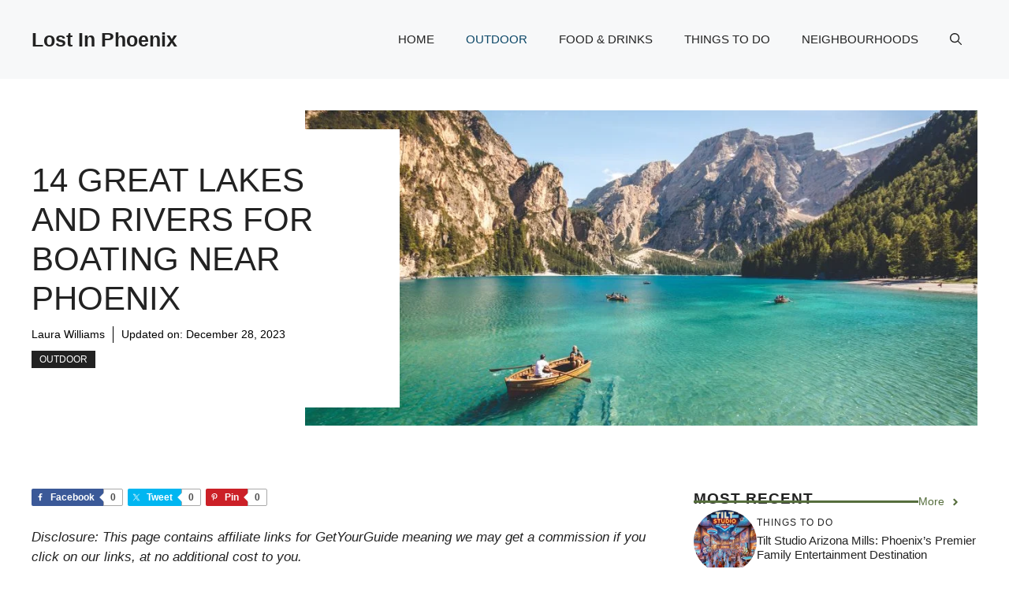

--- FILE ---
content_type: text/html; charset=UTF-8
request_url: https://lostinphoenix.com/best-lakes-rivers-phoenix/
body_size: 29468
content:
<!doctype html><html lang=en-us prefix="og: https://ogp.me/ns#"><head><meta charset=utf-8>
<script>var __ezHttpConsent={setByCat:function(src,tagType,attributes,category,force,customSetScriptFn=null){var setScript=function(){if(force||window.ezTcfConsent[category]){if(typeof customSetScriptFn==='function'){customSetScriptFn();}else{var scriptElement=document.createElement(tagType);scriptElement.src=src;attributes.forEach(function(attr){for(var key in attr){if(attr.hasOwnProperty(key)){scriptElement.setAttribute(key,attr[key]);}}});var firstScript=document.getElementsByTagName(tagType)[0];firstScript.parentNode.insertBefore(scriptElement,firstScript);}}};if(force||(window.ezTcfConsent&&window.ezTcfConsent.loaded)){setScript();}else if(typeof getEzConsentData==="function"){getEzConsentData().then(function(ezTcfConsent){if(ezTcfConsent&&ezTcfConsent.loaded){setScript();}else{console.error("cannot get ez consent data");force=true;setScript();}});}else{force=true;setScript();console.error("getEzConsentData is not a function");}},};</script>
<script>var ezTcfConsent=window.ezTcfConsent?window.ezTcfConsent:{loaded:false,store_info:false,develop_and_improve_services:false,measure_ad_performance:false,measure_content_performance:false,select_basic_ads:false,create_ad_profile:false,select_personalized_ads:false,create_content_profile:false,select_personalized_content:false,understand_audiences:false,use_limited_data_to_select_content:false,};function getEzConsentData(){return new Promise(function(resolve){document.addEventListener("ezConsentEvent",function(event){var ezTcfConsent=event.detail.ezTcfConsent;resolve(ezTcfConsent);});});}</script>
<script>if(typeof _setEzCookies!=='function'){function _setEzCookies(ezConsentData){var cookies=window.ezCookieQueue;for(var i=0;i<cookies.length;i++){var cookie=cookies[i];if(ezConsentData&&ezConsentData.loaded&&ezConsentData[cookie.tcfCategory]){document.cookie=cookie.name+"="+cookie.value;}}}}
window.ezCookieQueue=window.ezCookieQueue||[];if(typeof addEzCookies!=='function'){function addEzCookies(arr){window.ezCookieQueue=[...window.ezCookieQueue,...arr];}}
addEzCookies([]);if(window.ezTcfConsent&&window.ezTcfConsent.loaded){_setEzCookies(window.ezTcfConsent);}else if(typeof getEzConsentData==="function"){getEzConsentData().then(function(ezTcfConsent){if(ezTcfConsent&&ezTcfConsent.loaded){_setEzCookies(window.ezTcfConsent);}else{console.error("cannot get ez consent data");_setEzCookies(window.ezTcfConsent);}});}else{console.error("getEzConsentData is not a function");_setEzCookies(window.ezTcfConsent);}</script><script data-ezscrex=false data-cfasync=false data-pagespeed-no-defer>var __ez=__ez||{};__ez.stms=Date.now();__ez.evt={};__ez.script={};__ez.ck=__ez.ck||{};__ez.template={};__ez.template.isOrig=true;__ez.queue=__ez.queue||function(){var e=0,i=0,t=[],n=!1,o=[],r=[],s=!0,a=function(e,i,n,o,r,s,a){var l=arguments.length>7&&void 0!==arguments[7]?arguments[7]:window,d=this;this.name=e,this.funcName=i,this.parameters=null===n?null:w(n)?n:[n],this.isBlock=o,this.blockedBy=r,this.deleteWhenComplete=s,this.isError=!1,this.isComplete=!1,this.isInitialized=!1,this.proceedIfError=a,this.fWindow=l,this.isTimeDelay=!1,this.process=function(){f("... func = "+e),d.isInitialized=!0,d.isComplete=!0,f("... func.apply: "+e);var i=d.funcName.split("."),n=null,o=this.fWindow||window;i.length>3||(n=3===i.length?o[i[0]][i[1]][i[2]]:2===i.length?o[i[0]][i[1]]:o[d.funcName]),null!=n&&n.apply(null,this.parameters),!0===d.deleteWhenComplete&&delete t[e],!0===d.isBlock&&(f("----- F'D: "+d.name),m())}},l=function(e,i,t,n,o,r,s){var a=arguments.length>7&&void 0!==arguments[7]?arguments[7]:window,l=this;this.name=e,this.path=i,this.async=o,this.defer=r,this.isBlock=t,this.blockedBy=n,this.isInitialized=!1,this.isError=!1,this.isComplete=!1,this.proceedIfError=s,this.fWindow=a,this.isTimeDelay=!1,this.isPath=function(e){return"/"===e[0]&&"/"!==e[1]},this.getSrc=function(e){return void 0!==window.__ezScriptHost&&this.isPath(e)&&"banger.js"!==this.name?window.__ezScriptHost+e:e},this.process=function(){l.isInitialized=!0,f("... file = "+e);var i=this.fWindow?this.fWindow.document:document,t=i.createElement("script");t.src=this.getSrc(this.path),!0===o?t.async=!0:!0===r&&(t.defer=!0),t.onerror=function(){var e={url:window.location.href,name:l.name,path:l.path,user_agent:window.navigator.userAgent};"undefined"!=typeof _ezaq&&(e.pageview_id=_ezaq.page_view_id);var i=encodeURIComponent(JSON.stringify(e)),t=new XMLHttpRequest;t.open("GET","//g.ezoic.net/ezqlog?d="+i,!0),t.send(),f("----- ERR'D: "+l.name),l.isError=!0,!0===l.isBlock&&m()},t.onreadystatechange=t.onload=function(){var e=t.readyState;f("----- F'D: "+l.name),e&&!/loaded|complete/.test(e)||(l.isComplete=!0,!0===l.isBlock&&m())},i.getElementsByTagName("head")[0].appendChild(t)}},d=function(e,i){this.name=e,this.path="",this.async=!1,this.defer=!1,this.isBlock=!1,this.blockedBy=[],this.isInitialized=!0,this.isError=!1,this.isComplete=i,this.proceedIfError=!1,this.isTimeDelay=!1,this.process=function(){}};function c(e,i,n,s,a,d,c,u,f){var m=new l(e,i,n,s,a,d,c,f);!0===u?o[e]=m:r[e]=m,t[e]=m,h(m)}function h(e){!0!==u(e)&&0!=s&&e.process()}function u(e){if(!0===e.isTimeDelay&&!1===n)return f(e.name+" blocked = TIME DELAY!"),!0;if(w(e.blockedBy))for(var i=0;i<e.blockedBy.length;i++){var o=e.blockedBy[i];if(!1===t.hasOwnProperty(o))return f(e.name+" blocked = "+o),!0;if(!0===e.proceedIfError&&!0===t[o].isError)return!1;if(!1===t[o].isComplete)return f(e.name+" blocked = "+o),!0}return!1}function f(e){var i=window.location.href,t=new RegExp("[?&]ezq=([^&#]*)","i").exec(i);"1"===(t?t[1]:null)&&console.debug(e)}function m(){++e>200||(f("let's go"),p(o),p(r))}function p(e){for(var i in e)if(!1!==e.hasOwnProperty(i)){var t=e[i];!0===t.isComplete||u(t)||!0===t.isInitialized||!0===t.isError?!0===t.isError?f(t.name+": error"):!0===t.isComplete?f(t.name+": complete already"):!0===t.isInitialized&&f(t.name+": initialized already"):t.process()}}function w(e){return"[object Array]"==Object.prototype.toString.call(e)}return window.addEventListener("load",(function(){setTimeout((function(){n=!0,f("TDELAY -----"),m()}),5e3)}),!1),{addFile:c,addFileOnce:function(e,i,n,o,r,s,a,l,d){t[e]||c(e,i,n,o,r,s,a,l,d)},addDelayFile:function(e,i){var n=new l(e,i,!1,[],!1,!1,!0);n.isTimeDelay=!0,f(e+" ...  FILE! TDELAY"),r[e]=n,t[e]=n,h(n)},addFunc:function(e,n,s,l,d,c,u,f,m,p){!0===c&&(e=e+"_"+i++);var w=new a(e,n,s,l,d,u,f,p);!0===m?o[e]=w:r[e]=w,t[e]=w,h(w)},addDelayFunc:function(e,i,n){var o=new a(e,i,n,!1,[],!0,!0);o.isTimeDelay=!0,f(e+" ...  FUNCTION! TDELAY"),r[e]=o,t[e]=o,h(o)},items:t,processAll:m,setallowLoad:function(e){s=e},markLoaded:function(e){if(e&&0!==e.length){if(e in t){var i=t[e];!0===i.isComplete?f(i.name+" "+e+": error loaded duplicate"):(i.isComplete=!0,i.isInitialized=!0)}else t[e]=new d(e,!0);f("markLoaded dummyfile: "+t[e].name)}},logWhatsBlocked:function(){for(var e in t)!1!==t.hasOwnProperty(e)&&u(t[e])}}}();__ez.evt.add=function(e,t,n){e.addEventListener?e.addEventListener(t,n,!1):e.attachEvent?e.attachEvent("on"+t,n):e["on"+t]=n()},__ez.evt.remove=function(e,t,n){e.removeEventListener?e.removeEventListener(t,n,!1):e.detachEvent?e.detachEvent("on"+t,n):delete e["on"+t]};__ez.script.add=function(e){var t=document.createElement("script");t.src=e,t.async=!0,t.type="text/javascript",document.getElementsByTagName("head")[0].appendChild(t)};__ez.dot=__ez.dot||{};__ez.queue.addFileOnce('/detroitchicago/boise.js','//go.ezodn.com/detroitchicago/boise.js?gcb=195-2&cb=5',true,[],true,false,true,false);__ez.queue.addFileOnce('/parsonsmaize/abilene.js','//go.ezodn.com/parsonsmaize/abilene.js?gcb=195-2&cb=e80eca0cdb',true,[],true,false,true,false);__ez.queue.addFileOnce('/parsonsmaize/mulvane.js','//go.ezodn.com/parsonsmaize/mulvane.js?gcb=195-2&cb=e75e48eec0',true,['/parsonsmaize/abilene.js'],true,false,true,false);__ez.queue.addFileOnce('/detroitchicago/birmingham.js','//go.ezodn.com/detroitchicago/birmingham.js?gcb=195-2&cb=539c47377c',true,['/parsonsmaize/abilene.js'],true,false,true,false);</script><script data-ezscrex=false data-cfasync=false>__ez.ssaf=[17,19,16];__ez.sswp=4;__ez.ssv=671126;__ez.sshsdef=true;</script><script data-ezscrex=false data-cfasync=false>__ez.queue.addFile('/tardisrocinante/screx.js','//go.ezodn.com/tardisrocinante/screx.js?gcb=2&cb=5',false,['/detroitchicago/tulsa.js'],true,false,true,false);</script><script data-ezscrex=false data-cfasync=false>(function(){if("function"===typeof window.CustomEvent)return!1;window.CustomEvent=function(c,a){a=a||{bubbles:!1,cancelable:!1,detail:null};var b=document.createEvent("CustomEvent");b.initCustomEvent(c,a.bubbles,a.cancelable,a.detail);return b}})();</script><script data-ezscrex=false data-cfasync=false>__ez.queue.addFile('/detroitchicago/tulsa.js','//go.ezodn.com/detroitchicago/tulsa.js?gcb=195-2&cb=9',false,[],true,false,true,false);</script><script data-ezscrex=false data-cfasync=false>window._ezaq=Object.assign({"ad_cache_level":1,"adpicker_placement_cnt":0,"ai_placeholder_cache_level":1,"ai_placeholder_placement_cnt":-1,"article_category":"Outdoor","author":"Laura Williams","domain":"lostinphoenix.com","domain_id":355816,"ezcache_level":0,"ezcache_skip_code":0,"has_bad_image":0,"has_bad_words":0,"is_sitespeed":1,"lt_cache_level":0,"publish_date":"2022-09-27","response_size":127366,"response_size_orig":113721,"response_time_orig":0,"template_id":120,"url":"https://lostinphoenix.com/best-lakes-rivers-phoenix/","word_count":0,"worst_bad_word_level":0},typeof window._ezaq!=="undefined"?window._ezaq:{});__ez.queue.markLoaded('ezaqBaseReady');</script><script data-ezscrex=false data-cfasync=false>window.ezAnalyticsStatic=true;window._ez_send_requests_through_ezoic=true;window.ezWp=true;function analyticsAddScript(script){var ezDynamic=document.createElement('script');ezDynamic.type='text/javascript';ezDynamic.innerHTML=script;document.head.appendChild(ezDynamic);}
function getCookiesWithPrefix(){var allCookies=document.cookie.split(';');var cookiesWithPrefix={};for(var i=0;i<allCookies.length;i++){var cookie=allCookies[i].trim();for(var j=0;j<arguments.length;j++){var prefix=arguments[j];if(cookie.indexOf(prefix)===0){var cookieParts=cookie.split('=');var cookieName=cookieParts[0];var cookieValue=cookieParts.slice(1).join('=');cookiesWithPrefix[cookieName]=decodeURIComponent(cookieValue);break;}}}
return cookiesWithPrefix;}
function productAnalytics(){var d={"dhh":"//go.ezodn.com","pr":[6,3],"omd5":"38e3d002a448e48b8d59613c19eae3a7"};d.u=_ezaq.url;d.p=_ezaq.page_view_id;d.v=_ezaq.visit_uuid;d.ab=_ezaq.ab_test_id;d.e=JSON.stringify(_ezaq);d.ref=document.referrer;d.c=getCookiesWithPrefix('active_template','ez','lp_');if(typeof ez_utmParams!=='undefined'){d.utm=ez_utmParams;}
var dataText=JSON.stringify(d);var xhr=new XMLHttpRequest();xhr.open('POST','//g.ezoic.net/ezais/analytics?cb=1',true);xhr.onload=function(){if(xhr.status!=200){return;}
if(document.readyState!=='loading'){analyticsAddScript(xhr.response);return;}
var eventFunc=function(){if(document.readyState==='loading'){return;}
document.removeEventListener('readystatechange',eventFunc,false);analyticsAddScript(xhr.response);};document.addEventListener('readystatechange',eventFunc,false);};xhr.setRequestHeader('Content-Type','text/plain');xhr.send(dataText);}
__ez.queue.addFunc("productAnalytics","productAnalytics",null,true,['ezaqBaseReady'],false,false,false,true);</script><base href=https://lostinphoenix.com/best-lakes-rivers-phoenix/><meta name=viewport content="width=device-width,initial-scale=1"><title>14 Great Lakes and Rivers for Boating Near Phoenix - Lost In Phoenix</title><meta name=description content="Looking for a fun day trip near Phoenix? Check out our list of the best lakes near Phoenix for some swimming, fishing, and sunbathing!"><meta name=robots content="follow, index, max-snippet:-1, max-video-preview:-1, max-image-preview:large"><link rel=canonical href=https://lostinphoenix.com/best-lakes-rivers-phoenix/><meta property="og:locale" content="en_US"><meta property="og:type" content="article"><meta property="og:title" content="14 Great Lakes and Rivers for Boating Near Phoenix - Lost In Phoenix"><meta property="og:description" content="Looking for a fun day trip near Phoenix? Check out our list of the best lakes near Phoenix for some swimming, fishing, and sunbathing!"><meta property="og:url" content="https://lostinphoenix.com/best-lakes-rivers-phoenix/"><meta property="og:site_name" content="Lost In Phoenix"><meta property="article:section" content="Outdoor"><meta property="og:updated_time" content="2023-12-28T11:32:56+00:00"><meta property="og:image" content="https://lostinphoenix.com/wp-content/uploads/2022/09/Best-Lakes-Rivers-Phoenix-Featured-1024x683.jpg"><meta property="og:image:secure_url" content="https://lostinphoenix.com/wp-content/uploads/2022/09/Best-Lakes-Rivers-Phoenix-Featured-1024x683.jpg"><meta property="og:image:width" content="960"><meta property="og:image:height" content="640"><meta property="og:image:alt" content="Photo by Pietro De Grandi on Unsplash"><meta property="og:image:type" content="image/jpeg"><meta property="article:published_time" content="2022-09-27T09:00:00+00:00"><meta property="article:modified_time" content="2023-12-28T11:32:56+00:00"><meta name=twitter:card content="summary_large_image"><meta name=twitter:title content="14 Great Lakes and Rivers for Boating Near Phoenix - Lost In Phoenix"><meta name=twitter:description content="Looking for a fun day trip near Phoenix? Check out our list of the best lakes near Phoenix for some swimming, fishing, and sunbathing!"><meta name=twitter:image content="https://lostinphoenix.com/wp-content/uploads/2022/09/Best-Lakes-Rivers-Phoenix-Featured-1024x683.jpg"><meta name=twitter:label1 content="Written by"><meta name=twitter:data1 content="Laura Williams"><meta name=twitter:label2 content="Time to read"><meta name=twitter:data2 content="9 minutes"><script type=application/ld+json class=rank-math-schema>{"@context":"https://schema.org","@graph":[[{"@context":"https://schema.org","@type":"SiteNavigationElement","@id":"#rank-math-toc","name":"Map","url":"https://lostinphoenix.com/best-lakes-rivers-phoenix/#map"},{"@context":"https://schema.org","@type":"SiteNavigationElement","@id":"#rank-math-toc","name":"Lake Pleasant","url":"https://lostinphoenix.com/best-lakes-rivers-phoenix/#lake-pleasant"},{"@context":"https://schema.org","@type":"SiteNavigationElement","@id":"#rank-math-toc","name":"Canyon Lake","url":"https://lostinphoenix.com/best-lakes-rivers-phoenix/#canyon-lake"},{"@context":"https://schema.org","@type":"SiteNavigationElement","@id":"#rank-math-toc","name":"Roosevelt Lake","url":"https://lostinphoenix.com/best-lakes-rivers-phoenix/#roosevelt-lake"},{"@context":"https://schema.org","@type":"SiteNavigationElement","@id":"#rank-math-toc","name":"Granite Reef Recreation Site","url":"https://lostinphoenix.com/best-lakes-rivers-phoenix/#granite-reef-recreation-site"},{"@context":"https://schema.org","@type":"SiteNavigationElement","@id":"#rank-math-toc","name":"Bartlet Lake","url":"https://lostinphoenix.com/best-lakes-rivers-phoenix/#bartlet-lake"},{"@context":"https://schema.org","@type":"SiteNavigationElement","@id":"#rank-math-toc","name":"Saguaro Lake","url":"https://lostinphoenix.com/best-lakes-rivers-phoenix/#saguaro-lake"},{"@context":"https://schema.org","@type":"SiteNavigationElement","@id":"#rank-math-toc","name":"Salt River","url":"https://lostinphoenix.com/best-lakes-rivers-phoenix/#salt-river"},{"@context":"https://schema.org","@type":"SiteNavigationElement","@id":"#rank-math-toc","name":"Romero Pools","url":"https://lostinphoenix.com/best-lakes-rivers-phoenix/#romero-pools"},{"@context":"https://schema.org","@type":"SiteNavigationElement","@id":"#rank-math-toc","name":"Wet Beaver Creek","url":"https://lostinphoenix.com/best-lakes-rivers-phoenix/#wet-beaver-creek"},{"@context":"https://schema.org","@type":"SiteNavigationElement","@id":"#rank-math-toc","name":"Watson Lake","url":"https://lostinphoenix.com/best-lakes-rivers-phoenix/#watson-lake"},{"@context":"https://schema.org","@type":"SiteNavigationElement","@id":"#rank-math-toc","name":"Water Wheel","url":"https://lostinphoenix.com/best-lakes-rivers-phoenix/#water-wheel"},{"@context":"https://schema.org","@type":"SiteNavigationElement","@id":"#rank-math-toc","name":"Tempe Town Lake","url":"https://lostinphoenix.com/best-lakes-rivers-phoenix/#tempe-town-lake"},{"@context":"https://schema.org","@type":"SiteNavigationElement","@id":"#rank-math-toc","name":"Grasshopper Point","url":"https://lostinphoenix.com/best-lakes-rivers-phoenix/#grasshopper-point"},{"@context":"https://schema.org","@type":"SiteNavigationElement","@id":"#rank-math-toc","name":"Apache Lake","url":"https://lostinphoenix.com/best-lakes-rivers-phoenix/#apache-lake"}],{"@type":["Organization","Person"],"@id":"https://lostinphoenix.com/#person","name":"Lost In Phoenix","url":"https://lostinphoenix.com"},{"@type":"WebSite","@id":"https://lostinphoenix.com/#website","url":"https://lostinphoenix.com","name":"Lost In Phoenix","publisher":{"@id":"https://lostinphoenix.com/#person"},"inLanguage":"en-US"},{"@type":"ImageObject","@id":"https://lostinphoenix.com/wp-content/uploads/2022/09/Best-Lakes-Rivers-Phoenix-Featured-scaled.jpg","url":"https://lostinphoenix.com/wp-content/uploads/2022/09/Best-Lakes-Rivers-Phoenix-Featured-scaled.jpg","width":"2560","height":"1707","caption":"Photo by Pietro De Grandi on Unsplash","inLanguage":"en-US"},{"@type":"BreadcrumbList","@id":"https://lostinphoenix.com/best-lakes-rivers-phoenix/#breadcrumb","itemListElement":[{"@type":"ListItem","position":"1","item":{"@id":"https://lostinphoenix.com","name":"Home"}},{"@type":"ListItem","position":"2","item":{"@id":"https://lostinphoenix.com/best-lakes-rivers-phoenix/","name":"14 Great Lakes and Rivers for Boating Near Phoenix"}}]},{"@type":"WebPage","@id":"https://lostinphoenix.com/best-lakes-rivers-phoenix/#webpage","url":"https://lostinphoenix.com/best-lakes-rivers-phoenix/","name":"14 Great Lakes and Rivers for Boating Near Phoenix - Lost In Phoenix","datePublished":"2022-09-27T09:00:00+00:00","dateModified":"2023-12-28T11:32:56+00:00","isPartOf":{"@id":"https://lostinphoenix.com/#website"},"primaryImageOfPage":{"@id":"https://lostinphoenix.com/wp-content/uploads/2022/09/Best-Lakes-Rivers-Phoenix-Featured-scaled.jpg"},"inLanguage":"en-US","breadcrumb":{"@id":"https://lostinphoenix.com/best-lakes-rivers-phoenix/#breadcrumb"}},{"@type":"Person","@id":"https://lostinphoenix.com/author/laura-williams/","name":"Laura Williams","url":"https://lostinphoenix.com/author/laura-williams/","image":{"@type":"ImageObject","@id":"https://secure.gravatar.com/avatar/dfeb00b9ab72d15382bf0125f95784c618835c80a3ef39a1760aca8fb71e72e9?s=96&amp;d=mm&amp;r=g","url":"https://secure.gravatar.com/avatar/dfeb00b9ab72d15382bf0125f95784c618835c80a3ef39a1760aca8fb71e72e9?s=96&amp;d=mm&amp;r=g","caption":"Laura Williams","inLanguage":"en-US"}},{"@type":"BlogPosting","headline":"14 Great Lakes and Rivers for Boating Near Phoenix - Lost In Phoenix","datePublished":"2022-09-27T09:00:00+00:00","dateModified":"2023-12-28T11:32:56+00:00","author":{"@id":"https://lostinphoenix.com/author/laura-williams/","name":"Laura Williams"},"publisher":{"@id":"https://lostinphoenix.com/#person"},"description":"Looking for a fun day trip near Phoenix? Check out our list of the best lakes near Phoenix for some swimming, fishing, and sunbathing!","name":"14 Great Lakes and Rivers for Boating Near Phoenix - Lost In Phoenix","@id":"https://lostinphoenix.com/best-lakes-rivers-phoenix/#richSnippet","isPartOf":{"@id":"https://lostinphoenix.com/best-lakes-rivers-phoenix/#webpage"},"image":{"@id":"https://lostinphoenix.com/wp-content/uploads/2022/09/Best-Lakes-Rivers-Phoenix-Featured-scaled.jpg"},"inLanguage":"en-US","mainEntityOfPage":{"@id":"https://lostinphoenix.com/best-lakes-rivers-phoenix/#webpage"}}]}</script><link rel=alternate type=application/rss+xml title="Lost In Phoenix » Feed" href=https://lostinphoenix.com/feed/><link rel=alternate type=application/rss+xml title="Lost In Phoenix » Comments Feed" href=https://lostinphoenix.com/comments/feed/><link rel=alternate type=application/rss+xml title="Lost In Phoenix » 14 Great Lakes and Rivers for Boating Near Phoenix Comments Feed" href=https://lostinphoenix.com/best-lakes-rivers-phoenix/feed/><link rel=alternate title="oEmbed (JSON)" type=application/json+oembed href="https://lostinphoenix.com/wp-json/oembed/1.0/embed?url=https%3A%2F%2Flostinphoenix.com%2Fbest-lakes-rivers-phoenix%2F"><link rel=alternate title="oEmbed (XML)" type=text/xml+oembed href="https://lostinphoenix.com/wp-json/oembed/1.0/embed?url=https%3A%2F%2Flostinphoenix.com%2Fbest-lakes-rivers-phoenix%2F&amp;format=xml"><style id=wp-img-auto-sizes-contain-inline-css>img:is([sizes=auto i],[sizes^="auto," i]){contain-intrinsic-size:3e3px 1500px}</style><link rel=stylesheet id=litespeed-cache-dummy-css href="https://lostinphoenix.com/wp-content/plugins/litespeed-cache/assets/css/litespeed-dummy.css?ver=6.9" media=all><link rel=stylesheet id=shared-counts-css href="https://lostinphoenix.com/wp-content/plugins/shared-counts/assets/css/shared-counts.min.css?ver=1.5.0" media=all><link rel=stylesheet id=wp-block-library-css href="https://lostinphoenix.com/wp-includes/css/dist/block-library/style.min.css?ver=6.9" media=all><style id=wp-block-library-inline-css></style><style id=classic-theme-styles-inline-css>/*!This file is auto-generated*/.wp-block-button__link{color:#fff;background-color:#32373c;border-radius:9999px;box-shadow:0 0;text-decoration:none;padding:calc(.667em + 2px)calc(1.333em + 2px);font-size:1.125em}.wp-block-file__button{background:#32373c;color:#fff;text-decoration:none}</style><link rel=stylesheet id=generate-comments-css href="https://lostinphoenix.com/wp-content/themes/generatepress/assets/css/components/comments.min.css?ver=3.5.1" media=all><link rel=stylesheet id=generate-widget-areas-css href="https://lostinphoenix.com/wp-content/themes/generatepress/assets/css/components/widget-areas.min.css?ver=3.5.1" media=all><link rel=stylesheet id=generate-style-css href="https://lostinphoenix.com/wp-content/themes/generatepress/assets/css/main.min.css?ver=3.5.1" media=all><style id=generate-style-inline-css>body{background-color:var(--base-3);color:var(--contrast)}a{color:var(--accent)}a:hover,a:focus{text-decoration:underline}.entry-title a,.site-branding a,a.button,.wp-block-button__link,.main-navigation a{text-decoration:none}a:hover,a:focus,a:active{color:var(--contrast)}.grid-container{max-width:1280px}.wp-block-group__inner-container{max-width:1280px;margin-left:auto;margin-right:auto}.site-header .header-image{width:90px}:root{--contrast:#222222;--contrast-2:#575760;--contrast-3:#b2b2be;--base:#f0f0f0;--base-2:#f7f8f9;--base-3:#ffffff;--accent:#0C4767;--accent-2:#566E3D}:root .has-contrast-color{color:var(--contrast)}:root .has-contrast-background-color{background-color:var(--contrast)}:root .has-contrast-2-color{color:var(--contrast-2)}:root .has-contrast-2-background-color{background-color:var(--contrast-2)}:root .has-contrast-3-color{color:var(--contrast-3)}:root .has-contrast-3-background-color{background-color:var(--contrast-3)}:root .has-base-color{color:var(--base)}:root .has-base-background-color{background-color:var(--base)}:root .has-base-2-color{color:var(--base-2)}:root .has-base-2-background-color{background-color:var(--base-2)}:root .has-base-3-color{color:var(--base-3)}:root .has-base-3-background-color{background-color:var(--base-3)}:root .has-accent-color{color:var(--accent)}:root .has-accent-background-color{background-color:var(--accent)}:root .has-accent-2-color{color:var(--accent-2)}:root .has-accent-2-background-color{background-color:var(--accent-2)}.gp-modal:not(.gp-modal--open):not(.gp-modal--transition){display:none}.gp-modal--transition:not(.gp-modal--open){pointer-events:none}.gp-modal-overlay:not(.gp-modal-overlay--open):not(.gp-modal--transition){display:none}.gp-modal__overlay{display:none;position:fixed;top:0;left:0;right:0;bottom:0;background:rgba(0,0,0,.2);display:flex;justify-content:center;align-items:center;z-index:10000;backdrop-filter:blur(3px);transition:opacity 500ms ease;opacity:0}.gp-modal--open:not(.gp-modal--transition) .gp-modal__overlay{opacity:1}.gp-modal__container{max-width:100%;max-height:100vh;transform:scale(.9);transition:transform 500ms ease;padding:0 10px}.gp-modal--open:not(.gp-modal--transition) .gp-modal__container{transform:scale(1)}.search-modal-fields{display:flex}.gp-search-modal .gp-modal__overlay{align-items:flex-start;padding-top:25vh;background:var(--gp-search-modal-overlay-bg-color)}.search-modal-form{width:500px;max-width:100%;background-color:var(--gp-search-modal-bg-color);color:var(--gp-search-modal-text-color)}.search-modal-form .search-field,.search-modal-form .search-field:focus{width:100%;height:60px;background-color:initial;border:0;appearance:none;color:currentColor}.search-modal-fields button,.search-modal-fields button:active,.search-modal-fields button:focus,.search-modal-fields button:hover{background-color:initial;border:0;color:currentColor;width:60px}body,button,input,select,textarea{font-family:Rubik,sans-serif}h2{text-transform:uppercase;font-size:30px}@media(max-width:768px){h2{font-size:22px}}h1{text-transform:uppercase}h3{font-weight:500;text-transform:capitalize;font-size:30px}h6{font-weight:400;text-transform:uppercase;font-size:13px;letter-spacing:1px;line-height:1em;margin-bottom:13px}h4{font-weight:600;text-transform:uppercase;font-size:19px;letter-spacing:1px;line-height:1.4em;margin-bottom:0}.top-bar{background-color:#636363;color:#fff}.top-bar a{color:#fff}.top-bar a:hover{color:#303030}.site-header{background-color:var(--base-2)}.main-title a,.main-title a:hover{color:var(--contrast)}.site-description{color:var(--contrast-2)}.main-navigation .main-nav ul li a,.main-navigation .menu-toggle,.main-navigation .menu-bar-items{color:var(--contrast)}.main-navigation .main-nav ul li:not([class*=current-menu-]):hover>a,.main-navigation .main-nav ul li:not([class*=current-menu-]):focus>a,.main-navigation .main-nav ul li.sfHover:not([class*=current-menu-])>a,.main-navigation .menu-bar-item:hover>a,.main-navigation .menu-bar-item.sfHover>a{color:var(--accent)}button.menu-toggle:hover,button.menu-toggle:focus{color:var(--contrast)}.main-navigation .main-nav ul li[class*=current-menu-]>a{color:var(--accent)}.navigation-search input[type=search],.navigation-search input[type=search]:active,.navigation-search input[type=search]:focus,.main-navigation .main-nav ul li.search-item.active>a,.main-navigation .menu-bar-items .search-item.active>a{color:var(--accent)}.main-navigation ul ul{background-color:var(--base)}.separate-containers .inside-article,.separate-containers .comments-area,.separate-containers .page-header,.one-container .container,.separate-containers .paging-navigation,.inside-page-header{background-color:var(--base-3)}.entry-title a{color:var(--contrast)}.entry-title a:hover{color:var(--contrast-2)}.entry-meta{color:var(--contrast-2)}.sidebar .widget{background-color:var(--base-3)}.footer-widgets{background-color:var(--base-3)}.site-info{background-color:var(--base-3)}input[type=text],input[type=email],input[type=url],input[type=password],input[type=search],input[type=tel],input[type=number],textarea,select{color:var(--contrast);background-color:var(--base-2);border-color:var(--base)}input[type=text]:focus,input[type=email]:focus,input[type=url]:focus,input[type=password]:focus,input[type=search]:focus,input[type=tel]:focus,input[type=number]:focus,textarea:focus,select:focus{color:var(--contrast);background-color:var(--base-2);border-color:var(--contrast-3)}button,html input[type=button],input[type=reset],input[type=submit],a.button,a.wp-block-button__link:not(.has-background){color:#fff;background-color:#55555e}button:hover,html input[type=button]:hover,input[type=reset]:hover,input[type=submit]:hover,a.button:hover,button:focus,html input[type=button]:focus,input[type=reset]:focus,input[type=submit]:focus,a.button:focus,a.wp-block-button__link:not(.has-background):active,a.wp-block-button__link:not(.has-background):focus,a.wp-block-button__link:not(.has-background):hover{color:#fff;background-color:#3f4047}a.generate-back-to-top{background-color:rgba( 0,0,0,.4 );color:#fff}a.generate-back-to-top:hover,a.generate-back-to-top:focus{background-color:rgba( 0,0,0,.6 );color:#fff}:root{--gp-search-modal-bg-color:var(--base-3);--gp-search-modal-text-color:var(--contrast);--gp-search-modal-overlay-bg-color:rgba(0,0,0,0.2)}@media(max-width:768px){.main-navigation .menu-bar-item:hover>a,.main-navigation .menu-bar-item.sfHover>a{background:0 0;color:var(--contrast)}}.nav-below-header .main-navigation .inside-navigation.grid-container,.nav-above-header .main-navigation .inside-navigation.grid-container{padding:0 20px}.site-main .wp-block-group__inner-container{padding:40px}.separate-containers .paging-navigation{padding-top:20px;padding-bottom:20px}.entry-content .alignwide,body:not(.no-sidebar) .entry-content .alignfull{margin-left:-40px;width:calc(100% + 80px);max-width:calc(100% + 80px)}.rtl .menu-item-has-children .dropdown-menu-toggle{padding-left:20px}.rtl .main-navigation .main-nav ul li.menu-item-has-children>a{padding-right:20px}@media(max-width:768px){.separate-containers .inside-article,.separate-containers .comments-area,.separate-containers .page-header,.separate-containers .paging-navigation,.one-container .site-content,.inside-page-header{padding:30px}.site-main .wp-block-group__inner-container{padding:30px}.inside-top-bar{padding-right:30px;padding-left:30px}.inside-header{padding-right:30px;padding-left:30px}.widget-area .widget{padding-top:30px;padding-right:30px;padding-bottom:30px;padding-left:30px}.footer-widgets-container{padding-top:30px;padding-right:30px;padding-bottom:30px;padding-left:30px}.inside-site-info{padding-right:30px;padding-left:30px}.entry-content .alignwide,body:not(.no-sidebar) .entry-content .alignfull{margin-left:-30px;width:calc(100% + 60px);max-width:calc(100% + 60px)}.one-container .site-main .paging-navigation{margin-bottom:20px}}.is-right-sidebar{width:30%}.is-left-sidebar{width:30%}.site-content .content-area{width:70%}@media(max-width:768px){.main-navigation .menu-toggle,.sidebar-nav-mobile:not(#sticky-placeholder){display:block}.main-navigation ul,.gen-sidebar-nav,.main-navigation:not(.slideout-navigation):not(.toggled) .main-nav>ul,.has-inline-mobile-toggle #site-navigation .inside-navigation>*:not(.navigation-search):not(.main-nav){display:none}.nav-align-right .inside-navigation,.nav-align-center .inside-navigation{justify-content:space-between}.has-inline-mobile-toggle .mobile-menu-control-wrapper{display:flex;flex-wrap:wrap}.has-inline-mobile-toggle .inside-header{flex-direction:row;text-align:left;flex-wrap:wrap}.has-inline-mobile-toggle .header-widget,.has-inline-mobile-toggle #site-navigation{flex-basis:100%}.nav-float-left .has-inline-mobile-toggle #site-navigation{order:10}}.dynamic-author-image-rounded{border-radius:100%}.dynamic-featured-image,.dynamic-author-image{vertical-align:middle}.one-container.blog .dynamic-content-template:not(:last-child),.one-container.archive .dynamic-content-template:not(:last-child){padding-bottom:0}.dynamic-entry-excerpt>p:last-child{margin-bottom:0}</style><style id=generateblocks-inline-css>.gb-container-d0a86651{display:flex;flex-wrap:wrap;align-items:center;column-gap:20px;row-gap:20px;color:var(--contrast)}.gb-container-d0a86651 a{color:var(--contrast)}.gb-container-d0a86651 a:hover{color:var(--contrast)}.gb-container-bcbc46ac{width:60%;flex-basis:calc(100% - 75px);text-align:center;border-top:3px solid var(--accent-2)}.gb-container-e9bed0be{flex-basis:100%}.gb-container-03919c55{height:100%;display:flex;align-items:center;column-gap:20px}.gb-grid-wrapper>.gb-grid-column-03919c55{width:100%}.gb-container-3ff058ae{flex-shrink:0;flex-basis:80px}.gb-container-c551a107{flex-shrink:1}.gb-container-70385d72{max-width:1280px;display:flex;flex-wrap:wrap;align-items:center;column-gap:40px;padding:40px;margin-right:auto;margin-left:auto}.gb-container-579e5b87{width:40%;z-index:2;position:relative;flex-grow:1;flex-basis:0;font-size:14px;padding-top:40px;padding-right:40px;padding-bottom:40px;background-color:var(--base-3)}.gb-container-df5dc3d1{display:flex;align-items:center;padding:0;margin-bottom:10px}.gb-container-d909e043{display:flex;column-gap:5px;row-gap:10px;padding:0;margin-bottom:10px}.gb-container-4e92c4e8{width:60%;overflow-x:hidden;overflow-y:hidden;flex-grow:2;flex-basis:0;padding:0;margin-left:-10%}.gb-container-e224c1dd{background-color:var(--base-2)}.gb-container-33435c22{max-width:1280px;padding:40px 20px;margin-right:auto;margin-left:auto}.gb-container-738a1dec{display:flex;align-items:center;justify-content:space-between;column-gap:40px;padding:60px 20px;margin-top:60px;margin-bottom:60px;border-top:1px solid var(--base-3);border-bottom:1px solid var(--base-3)}.gb-container-7cc01e6c{width:32%;display:flex;justify-content:center;column-gap:20px;flex-grow:1;flex-shrink:1;flex-basis:0;padding:0 20px}.gb-container-13e76207{display:flex;justify-content:space-between;padding-right:40px;padding-left:40px}h4.gb-headline-9e06b5e3{flex-basis:100%;margin-bottom:-20px}h6.gb-headline-14dcdb64{font-size:12px;margin-bottom:8px}h3.gb-headline-040f2ffe{font-size:15px;margin-bottom:5px}h1.gb-headline-56c7eb13{margin-bottom:10px}p.gb-headline-aeaa56f5{font-size:14px;padding-right:10px;margin-right:10px;margin-bottom:0;border-right-width:1px;border-right-style:solid;color:#000}p.gb-headline-aeaa56f5 a{color:#000}p.gb-headline-aa97946f{font-size:14px;padding-right:10px;margin-right:10px;margin-bottom:0;color:#000}p.gb-headline-aa97946f a{color:#000}p.gb-headline-34307d45{font-size:14px;letter-spacing:.3em;font-weight:700;text-transform:uppercase;text-align:center;margin-top:10px;color:#2e3d4d}p.gb-headline-884f2920{flex-grow:1;flex-shrink:1;flex-basis:0;font-size:13px;letter-spacing:.2em;font-weight:700;text-transform:uppercase;text-align:center;margin-bottom:0}p.gb-headline-6c42a0d0{flex-grow:1;flex-shrink:1;flex-basis:0;font-size:13px;letter-spacing:.2em;font-weight:700;text-transform:uppercase;text-align:center;padding-right:30px;padding-left:30px;margin-bottom:0;border-right-width:1px;border-right-style:solid;border-left-width:1px;border-left-style:solid}p.gb-headline-18cafecf{font-size:12px;letter-spacing:.2em;font-weight:700;text-transform:uppercase;text-align:left;margin-right:auto;margin-bottom:0}a.gb-button-3a4a7e95{display:inline-flex;align-items:center;justify-content:center;font-size:14px;text-align:center;color:var(--accent-2);text-decoration:none}a.gb-button-3a4a7e95:hover,a.gb-button-3a4a7e95:active,a.gb-button-3a4a7e95:focus{color:var(--contrast)}a.gb-button-3a4a7e95 .gb-icon{font-size:1em;line-height:0;padding-left:.5em}a.gb-button-3a4a7e95 .gb-icon svg{height:1em;width:1em;fill:currentColor}a.gb-button-5d91b971{display:inline-flex;align-items:center;justify-content:center;font-size:12px;text-transform:uppercase;text-align:center;padding:2px 10px;background-color:var(--contrast);color:#fff;text-decoration:none}a.gb-button-5d91b971:hover,a.gb-button-5d91b971:active,a.gb-button-5d91b971:focus{background-color:var(--contrast-2);color:#fff}a.gb-button-8e77e621{display:inline-flex;align-items:center;justify-content:center;text-align:center;text-decoration:none}a.gb-button-8e77e621 .gb-icon{line-height:0}a.gb-button-8e77e621 .gb-icon svg{width:.9em;height:.9em;fill:currentColor}a.gb-button-95da8ed2{display:inline-flex;align-items:center;justify-content:center;column-gap:.5em;text-align:center;text-decoration:none}a.gb-button-95da8ed2 .gb-icon{line-height:0}a.gb-button-95da8ed2 .gb-icon svg{width:1.3em;height:1.3em;fill:currentColor}a.gb-button-e994ac59{display:inline-flex;align-items:center;justify-content:center;font-size:12px;letter-spacing:.2em;font-weight:700;text-transform:uppercase;text-align:center;margin-right:30px;text-decoration:none}.gb-grid-wrapper-b3929361{display:flex;flex-wrap:wrap;row-gap:20px}.gb-grid-wrapper-b3929361>.gb-grid-column{box-sizing:border-box}.gb-image-95849c3e{border-radius:50%;width:80px;height:80px;object-fit:cover;vertical-align:middle}.gb-image-fdc3040e{width:100%;height:400px;object-fit:cover;vertical-align:middle}@media(min-width:1025px){.gb-grid-wrapper>div.gb-grid-column-579e5b87{padding-bottom:0}.gb-grid-wrapper>div.gb-grid-column-4e92c4e8{padding-bottom:0}}@media(max-width:1024px){.gb-container-579e5b87{width:50%}.gb-grid-wrapper>.gb-grid-column-579e5b87{width:50%}.gb-container-4e92c4e8{width:50%}.gb-grid-wrapper>.gb-grid-column-4e92c4e8{width:50%}.gb-container-738a1dec{column-gap:40px}.gb-grid-wrapper-b3929361{margin-left:-20px}.gb-grid-wrapper-b3929361>.gb-grid-column{padding-left:20px}}@media(max-width:1024px) and (min-width:768px){.gb-grid-wrapper>div.gb-grid-column-579e5b87{padding-bottom:0}.gb-grid-wrapper>div.gb-grid-column-4e92c4e8{padding-bottom:0}}@media(max-width:767px){.gb-container-d0a86651{text-align:center;padding-top:40px}.gb-container-bcbc46ac{width:100%}.gb-grid-wrapper>.gb-grid-column-bcbc46ac{width:100%}.gb-container-3ff058ae{width:50%;text-align:center}.gb-grid-wrapper>.gb-grid-column-3ff058ae{width:50%}.gb-container-c551a107{width:50%;text-align:left}.gb-grid-wrapper>.gb-grid-column-c551a107{width:50%}.gb-container-70385d72{flex-direction:column;row-gap:20px;padding:20px}.gb-container-579e5b87{width:100%;padding:0 40px 0 0}.gb-grid-wrapper>.gb-grid-column-579e5b87{width:100%}.gb-grid-wrapper>div.gb-grid-column-579e5b87{padding-bottom:0}.gb-container-4e92c4e8{width:100%;min-height:250px;order:-1;margin-left:0%}.gb-grid-wrapper>.gb-grid-column-4e92c4e8{width:100%}.gb-container-738a1dec{flex-direction:column;row-gap:40px}.gb-container-7cc01e6c{width:100%}.gb-grid-wrapper>.gb-grid-column-7cc01e6c{width:100%}.gb-grid-wrapper>div.gb-grid-column-7cc01e6c{padding-bottom:0}.gb-container-13e76207{flex-direction:column;align-items:center;justify-content:center;row-gap:10px}h4.gb-headline-9e06b5e3{text-align:left}h6.gb-headline-14dcdb64{text-align:left}h3.gb-headline-040f2ffe{text-align:left}p.gb-headline-6c42a0d0{border-right-width:0;border-right-style:solid;border-left-width:0;border-left-style:solid}p.gb-headline-18cafecf{text-align:center;margin-right:20px;margin-left:20px}a.gb-button-5d91b971{margin-bottom:5px}a.gb-button-e994ac59{margin-right:0}}:root{--gb-container-width:1280px}.gb-container .wp-block-image img{vertical-align:middle}.gb-grid-wrapper .wp-block-image{margin-bottom:0}.gb-highlight{background:0 0}.gb-shape{line-height:0}</style><link rel=https://api.w.org/ href=https://lostinphoenix.com/wp-json/><link rel=alternate title=JSON type=application/json href=https://lostinphoenix.com/wp-json/wp/v2/posts/2639><link rel=edituri type=application/rsd+xml title=RSD href=https://lostinphoenix.com/xmlrpc.php?rsd><style></style><style>.cool-tag-cloud .ctcdefault .ctcleft a,.cool-tag-cloud .ctcdefault .ctcleft .tag-cloud-link{background:url(https://iwdserver.xyz/Frankblog/wp-content/uploads/2021/08/default-left.png)no-repeat!important}.cool-tag-cloud .ctcdefault .ctcleft a:hover{background:url(https://iwdserver.xyz/Frankblog/wp-content/uploads/2021/08/default-left.png)0 100% no-repeat!important}.cool-tag-cloud .ctcdefault .ctcleft a:hover,.cool-tag-cloud .ctcdefault .ctcright a:hover,.cool-tag-cloud .ctcdefault .ctcright a,.cool-tag-cloud .ctcdefault .ctcleft a,.cool-tag-cloud .ctcdefault .ctcright .tag-cloud-link,.cool-tag-cloud .ctcdefault .ctcleft .tag-cloud-link,.cool-tag-cloud .ctcdefault .ctcright a:visited,.cool-tag-cloud .ctcdefault .ctcleft a:visited{color:#fff!important}.cool-tag-cloud .ctcdefault .ctcleft a:after,.cool-tag-cloud .ctcdefault .ctcleft .tag-cloud-link:after{background:url(https://iwdserver.xyz/Frankblog/wp-content/uploads/2021/08/default-left.png)100% 0 no-repeat!important}.cool-tag-cloud .ctcdefault .ctcleft a:hover:after{background:url(https://iwdserver.xyz/Frankblog/wp-content/uploads/2021/08/default-left.png)100% 100% no-repeat!important}button.et_pb_contact_submit.et_pb_button{width:100%!IMPORTANT;margin-left:0!IMPORTANT}.et_contact_bottom_container{width:100%!IMPORTANT;padding:0;float:NONE}p.et_pb_contact_field.et_pb_contact_field_0_tb_footer.et_pb_contact_field_half{padding:0!important}@media(min-width:981px){.tag #left-area{width:70%!important;padding-bottom:23px}}@media(min-width:981px){.tag #sidebar{float:left;width:29.875%!IMPORTANT}}.tag ul.wp-block-latest-posts__list.wp-block-latest-posts a{letter-spacing:1px!important}.tag li.cat-item a{letter-spacing:1px!important}.tag p.post-meta{letter-spacing:1px!important}.tag h2.entry-title a{font-weight:700!important;line-height:1.4!important}</style><style>@media(min-width:981px){.category #left-area{width:70%!important;padding-bottom:23px}}@media(min-width:981px){.category #sidebar{float:left;width:30%!important}}@media(min-width:981px){.et_right_sidebar #main-content .container:before{right:30%!important}}.et_pb_widget.widget_block.widget_media_image{margin-bottom:10px!important}@media(min-width:981px){.search-results #left-area{width:70%!important;padding-bottom:23px}}@media(min-width:981px){.search-results #sidebar{float:left;width:30%!important}}.search-results article.et_pb_post{letter-spacing:1px!important;line-height:1.8!important}.search-results h2.entry-title{line-height:1.5!important;letter-spacing:0!important}@media(max-width:980px){.et_header_style_left #logo,.et_header_style_split #logo{max-width:50%;max-height:100%!important}}@media(max-width:980px){.et_pb_widget.widget_block.widget_media_image{text-align:center!important}}.post123new .post-content-inner p{text-align:left!important}.et_pb_fullwidth_header.et_pb_fullwidth_header_0_tb_body{background-image:url(https://iwdserver.xyz/Frankblog/wp-content/uploads/2021/06/TOP-13-BEST-DOG-PARKS-IN-CINCINNATI-min-1.jpg);background-position:top!important}.catpro123duct .et_pb_text_inner{font-size:46px!important;color:#fff;font-weight:700!important;text-transform:uppercase}.et_pb_section.et_pb_section_0_tb_body.seccacat123.et_pb_with_background.et_section_regular{padding-top:150px!important;background-color:#eaeaea!important;background-image:url(https://iwdserver.xyz/Frankblog/wp-content/uploads/2021/08/j6hgrte-min.jpg);padding-bottom:150px!important}</style><style>#top-menu .current-menu-item a::before,#top-menu .current_page_item a::before{content:"";position:absolute;z-index:2;left:0;right:0}#logo{width:auto;-webkit-transition:all .4s ease-in-out;transition:all .4s ease-in-out;margin-bottom:0;max-height:100%}#top-menu li a:before{content:"";position:absolute;z-index:-2;left:0;right:100%;bottom:50%;background:#2ea3f2;height:2px;-webkit-transition-property:right;transition-property:right;-webkit-transition-duration:.3s;transition-duration:.3s;-webkit-transition-timing-function:ease-out;transition-timing-function:ease-out}#top-menu li a:hover{opacity:1!important}#top-menu li a:hover:before{right:0}#top-menu li li a:before{bottom:10%}.et-search-form input{width:60%!important;border:none;color:#333;position:absolute;top:0;bottom:0;right:30px;margin:auto;background:0 0}@media only screen and (max-width:700px){.container.clearfix.et_menu_container{width:95%!important}}.crp_related.crp_related_shortcode img.crp_thumb.crp_featured{margin-top:10px!important}.crp_related.crp_related_shortcode h3{font-weight:700!important;text-decoration:underline;padding-bottom:35px!important;font-size:28px!important}span.crp_title{font-size:16px!important;color:#000;font-weight:700!important}span.crp_title{min-height:55px!important}.et_menu_container{max-width:unset}</style><script>(function($){$(document).ready(function(){$(".et_pb_module.et_pb_posts .pagination a, .et_pb_blog_grid .pagination a, .wp-pagenavi a").click(function(){window.location.href=$(this).attr('href');return false;});});})(jQuery);</script><script async src="https://pagead2.googlesyndication.com/pagead/js/adsbygoogle.js?client=ca-pub-8758358370913068" crossorigin=anonymous></script><script async defer src=https://widget.getyourguide.com/dist/pa.umd.production.min.js data-gyg-partner-id=6Y7J3ZZ></script><script data-noptimize=1 data-cfasync=false data-wpfc-render=false>(function(){var script=document.createElement("script");script.async=1;script.src='https://tpembars.com/MTgxMDMw.js?t=181030';document.head.appendChild(script);})();</script><meta name=monetag content="1adee721ebdeb3e2768972f4b9d58196"><link rel=pingback href=https://lostinphoenix.com/xmlrpc.php><meta name=monetag content="1adee721ebdeb3e2768972f4b9d58196"><script id=google_gtagjs src="https://www.googletagmanager.com/gtag/js?id=G-4RVNZRTNWQ" async></script><script id=google_gtagjs-inline>window.dataLayer=window.dataLayer||[];function gtag(){dataLayer.push(arguments);}gtag('js',new Date());gtag('config','G-4RVNZRTNWQ',{});</script><link rel=icon href=https://lostinphoenix.com/wp-content/uploads/2022/09/cropped-android-chrome-512x512-1-32x32.png sizes=32x32><link rel=icon href=https://lostinphoenix.com/wp-content/uploads/2022/09/cropped-android-chrome-512x512-1-192x192.png sizes=192x192><link rel=apple-touch-icon href=https://lostinphoenix.com/wp-content/uploads/2022/09/cropped-android-chrome-512x512-1-180x180.png><meta name=msapplication-TileImage content="https://lostinphoenix.com/wp-content/uploads/2022/09/cropped-android-chrome-512x512-1-270x270.png"><script data-ezscrex=false>window.QubitCssExclusions=["nav",".entry-summary",".excerpt",".entry-actions",".widget-area",".site-footer"];</script><script async data=qubit src="//www.ezojs.com/ezoic/sa.min.js?q=1"></script><script>window.ezstandalone=window.ezstandalone||{};ezstandalone.cmd=ezstandalone.cmd||[];</script><script>(function(){if(document.getElementById('qubit-js-ezoic')){return;}
var start=Date.now();var delay=50;function loadQubitScript(){if(window.QubitInstantRemove){if(typeof ezstandalone!=='undefined'&&typeof ezstandalone.CleanupGhostPlaceholders==='function'){ezstandalone.CleanupGhostPlaceholders();}}
var s=document.createElement('script');s.id='qubit-js-ezoic';s.src='https://g.ezoic.net/porpoiseant/qubit.js?v=2&did=355816';s.async=true;document.head.appendChild(s);}
function waitForStandalone(){var timeElapsed=Date.now()-start;if(window.ezstandalone&&typeof window.ezstandalone.GetGeneratedId==='function'){var isPlacementService=typeof window.productEzoicAds==="function"||!!document.querySelector('[data-method="placement-service"]');if(window.QubitInstantRemove){isPlacementService=false;}
if(isPlacementService&&window.ezFinishedStatic||isPlacementService&&timeElapsed>10000||!isPlacementService){loadQubitScript();return;}}
if(timeElapsed>=30000){console.error('ezstandalone not ready after 30s, skipping qubit load');return;}
setTimeout(waitForStandalone,delay);delay=Math.min(Math.floor(delay*1.02),500);}
waitForStandalone();})();</script><script>var ezoTemplate='old_site_noads';var ezouid='1';var ezoFormfactor='1';</script><script data-ezscrex=false>var soc_app_id='0';var did=355816;var ezdomain='lostinphoenix.com';var ezoicSearchable=1;</script><script async data-ezscrex=false data-cfasync=false src=//www.humix.com/video.js></script></head><body class="wp-singular post-template-default single single-post postid-2639 single-format-standard wp-embed-responsive wp-theme-generatepress right-sidebar nav-float-right one-container header-aligned-left dropdown-hover featured-image-active" itemtype=https://schema.org/Blog itemscope><a class="screen-reader-text skip-link" href=#content title="Skip to content">Skip to content</a><header class="site-header has-inline-mobile-toggle" id=masthead aria-label=Site itemtype=https://schema.org/WPHeader itemscope><div class="inside-header grid-container"><div class=site-branding><p class=main-title itemprop=headline><a href=https://lostinphoenix.com/ rel=home>Lost In Phoenix</a></div><nav class="main-navigation mobile-menu-control-wrapper" id=mobile-menu-control-wrapper aria-label="Mobile Toggle"><div class=menu-bar-items><span class=menu-bar-item><a href=# role=button aria-label="Open search" data-gpmodal-trigger=gp-search><span class="gp-icon icon-search"><svg viewBox="0 0 512 512" aria-hidden="true" xmlns="http://www.w3.org/2000/svg" width="1em" height="1em"><path fill-rule="evenodd" clip-rule="evenodd" d="M208 48c-88.366 0-160 71.634-160 160s71.634 160 160 160 160-71.634 160-160S296.366 48 208 48zM0 208C0 93.125 93.125 0 208 0s208 93.125 208 208c0 48.741-16.765 93.566-44.843 129.024l133.826 134.018c9.366 9.379 9.355 24.575-.025 33.941-9.379 9.366-24.575 9.355-33.941-.025L337.238 370.987C301.747 399.167 256.839 416 208 416 93.125 416 0 322.875 0 208z"></path></svg><svg viewBox="0 0 512 512" aria-hidden="true" xmlns="http://www.w3.org/2000/svg" width="1em" height="1em"><path d="M71.029 71.029c9.373-9.372 24.569-9.372 33.942 0L256 222.059l151.029-151.03c9.373-9.372 24.569-9.372 33.942 0 9.372 9.373 9.372 24.569 0 33.942L289.941 256l151.03 151.029c9.372 9.373 9.372 24.569 0 33.942-9.373 9.372-24.569 9.372-33.942 0L256 289.941l-151.029 151.03c-9.373 9.372-24.569 9.372-33.942 0-9.372-9.373-9.372-24.569 0-33.942L222.059 256 71.029 104.971c-9.372-9.373-9.372-24.569 0-33.942z"></path></svg></span></a></span></div><button data-nav=site-navigation class=menu-toggle aria-controls=primary-menu aria-expanded=false>
<span class="gp-icon icon-menu-bars"><svg viewBox="0 0 512 512" aria-hidden="true" xmlns="http://www.w3.org/2000/svg" width="1em" height="1em"><path d="M0 96c0-13.255 10.745-24 24-24h464c13.255 0 24 10.745 24 24s-10.745 24-24 24H24c-13.255 0-24-10.745-24-24zm0 160c0-13.255 10.745-24 24-24h464c13.255 0 24 10.745 24 24s-10.745 24-24 24H24c-13.255 0-24-10.745-24-24zm0 160c0-13.255 10.745-24 24-24h464c13.255 0 24 10.745 24 24s-10.745 24-24 24H24c-13.255 0-24-10.745-24-24z"></path></svg><svg viewBox="0 0 512 512" aria-hidden="true" xmlns="http://www.w3.org/2000/svg" width="1em" height="1em"><path d="M71.029 71.029c9.373-9.372 24.569-9.372 33.942 0L256 222.059l151.029-151.03c9.373-9.372 24.569-9.372 33.942 0 9.372 9.373 9.372 24.569 0 33.942L289.941 256l151.03 151.029c9.372 9.373 9.372 24.569 0 33.942-9.373 9.372-24.569 9.372-33.942 0L256 289.941l-151.029 151.03c-9.373 9.372-24.569 9.372-33.942 0-9.372-9.373-9.372-24.569 0-33.942L222.059 256 71.029 104.971c-9.372-9.373-9.372-24.569 0-33.942z"></path></svg></span><span class=screen-reader-text>Menu</span></button></nav><nav class="main-navigation has-menu-bar-items sub-menu-right" id=site-navigation aria-label=Primary itemtype=https://schema.org/SiteNavigationElement itemscope><div class="inside-navigation grid-container"><button class=menu-toggle aria-controls=primary-menu aria-expanded=false>
<span class="gp-icon icon-menu-bars"><svg viewBox="0 0 512 512" aria-hidden="true" xmlns="http://www.w3.org/2000/svg" width="1em" height="1em"><path d="M0 96c0-13.255 10.745-24 24-24h464c13.255 0 24 10.745 24 24s-10.745 24-24 24H24c-13.255 0-24-10.745-24-24zm0 160c0-13.255 10.745-24 24-24h464c13.255 0 24 10.745 24 24s-10.745 24-24 24H24c-13.255 0-24-10.745-24-24zm0 160c0-13.255 10.745-24 24-24h464c13.255 0 24 10.745 24 24s-10.745 24-24 24H24c-13.255 0-24-10.745-24-24z"></path></svg><svg viewBox="0 0 512 512" aria-hidden="true" xmlns="http://www.w3.org/2000/svg" width="1em" height="1em"><path d="M71.029 71.029c9.373-9.372 24.569-9.372 33.942 0L256 222.059l151.029-151.03c9.373-9.372 24.569-9.372 33.942 0 9.372 9.373 9.372 24.569 0 33.942L289.941 256l151.03 151.029c9.372 9.373 9.372 24.569 0 33.942-9.373 9.372-24.569 9.372-33.942 0L256 289.941l-151.029 151.03c-9.373 9.372-24.569 9.372-33.942 0-9.372-9.373-9.372-24.569 0-33.942L222.059 256 71.029 104.971c-9.372-9.373-9.372-24.569 0-33.942z"></path></svg></span><span class=mobile-menu>Menu</span></button><div id=primary-menu class=main-nav><ul id=menu-main class="menu sf-menu"><li id=menu-item-116 class="menu-item menu-item-type-post_type menu-item-object-page menu-item-116"><a href=https://lostinphoenix.com/home/>HOME</a><li id=menu-item-288 class="menu-item menu-item-type-taxonomy menu-item-object-category current-post-ancestor current-menu-parent current-post-parent menu-item-288"><a href=https://lostinphoenix.com/outdoor/>OUTDOOR</a><li id=menu-item-287 class="menu-item menu-item-type-taxonomy menu-item-object-category menu-item-287"><a href=https://lostinphoenix.com/food-and-drinks/>FOOD & DRINKS</a><li id=menu-item-289 class="menu-item menu-item-type-taxonomy menu-item-object-category menu-item-289"><a href=https://lostinphoenix.com/things-to-do/>THINGS TO DO</a><li id=menu-item-290 class="menu-item menu-item-type-taxonomy menu-item-object-category menu-item-290"><a href=https://lostinphoenix.com/neighbourhoods/>NEIGHBOURHOODS</a></ul></div><div class=menu-bar-items><span class=menu-bar-item><a href=# role=button aria-label="Open search" data-gpmodal-trigger=gp-search><span class="gp-icon icon-search"><svg viewBox="0 0 512 512" aria-hidden="true" xmlns="http://www.w3.org/2000/svg" width="1em" height="1em"><path fill-rule="evenodd" clip-rule="evenodd" d="M208 48c-88.366 0-160 71.634-160 160s71.634 160 160 160 160-71.634 160-160S296.366 48 208 48zM0 208C0 93.125 93.125 0 208 0s208 93.125 208 208c0 48.741-16.765 93.566-44.843 129.024l133.826 134.018c9.366 9.379 9.355 24.575-.025 33.941-9.379 9.366-24.575 9.355-33.941-.025L337.238 370.987C301.747 399.167 256.839 416 208 416 93.125 416 0 322.875 0 208z"></path></svg><svg viewBox="0 0 512 512" aria-hidden="true" xmlns="http://www.w3.org/2000/svg" width="1em" height="1em"><path d="M71.029 71.029c9.373-9.372 24.569-9.372 33.942 0L256 222.059l151.029-151.03c9.373-9.372 24.569-9.372 33.942 0 9.372 9.373 9.372 24.569 0 33.942L289.941 256l151.03 151.029c9.372 9.373 9.372 24.569 0 33.942-9.373 9.372-24.569 9.372-33.942 0L256 289.941l-151.029 151.03c-9.373 9.372-24.569 9.372-33.942 0-9.372-9.373-9.372-24.569 0-33.942L222.059 256 71.029 104.971c-9.372-9.373-9.372-24.569 0-33.942z"></path></svg></span></a></span></div></div></nav></div></header><div class="gb-container gb-container-70385d72"><div class="gb-container gb-container-579e5b87"><h1 class="gb-headline gb-headline-56c7eb13 gb-headline-text">14 Great Lakes and Rivers for Boating Near Phoenix</h1><div class="gb-container gb-container-df5dc3d1"><p class="gb-headline gb-headline-aeaa56f5 gb-headline-text"><a href=https://lostinphoenix.com/author/laura-williams/>Laura Williams</a><p class="gb-headline gb-headline-aa97946f gb-headline-text">Updated on: <time class="entry-date updated-date" datetime=2023-12-28T11:32:56+00:00>December 28, 2023</time></div><div class="gb-container gb-container-d909e043"><a class="gb-button gb-button-5d91b971 gb-button-text post-term-item post-term-outdoor" href=https://lostinphoenix.com/outdoor/>Outdoor</a></div></div><div class="gb-container gb-container-4e92c4e8"><figure class="gb-block-image gb-block-image-fdc3040e"><img width=960 height=640 src=https://lostinphoenix.com/wp-content/uploads/2022/09/Best-Lakes-Rivers-Phoenix-Featured-1024x683.jpg class=gb-image-fdc3040e alt="Photo by Pietro De Grandi on Unsplash" decoding=async fetchpriority=high srcset="https://lostinphoenix.com/wp-content/uploads/2022/09/Best-Lakes-Rivers-Phoenix-Featured-1024x683.jpg.webp 1024w, https://lostinphoenix.com/wp-content/uploads/2022/09/Best-Lakes-Rivers-Phoenix-Featured-300x200.jpg.webp 300w, https://lostinphoenix.com/wp-content/uploads/2022/09/Best-Lakes-Rivers-Phoenix-Featured-768x512.jpg.webp 768w, https://lostinphoenix.com/wp-content/uploads/2022/09/Best-Lakes-Rivers-Phoenix-Featured-1536x1024.jpg.webp 1536w, https://lostinphoenix.com/wp-content/uploads/2022/09/Best-Lakes-Rivers-Phoenix-Featured-2048x1365.jpg.webp 2048w, https://lostinphoenix.com/wp-content/uploads/2022/09/Best-Lakes-Rivers-Phoenix-Featured-1080x720.jpg.webp 1080w, https://lostinphoenix.com/wp-content/uploads/2022/09/Best-Lakes-Rivers-Phoenix-Featured-1280x854.jpg.webp 1280w, https://lostinphoenix.com/wp-content/uploads/2022/09/Best-Lakes-Rivers-Phoenix-Featured-980x653.jpg.webp 980w, https://lostinphoenix.com/wp-content/uploads/2022/09/Best-Lakes-Rivers-Phoenix-Featured-480x320.jpg.webp 480w" sizes="(max-width: 960px) 100vw, 960px"></figure></div></div><div class="site grid-container container hfeed" id=page><div class=site-content id=content><div class=content-area id=primary><main class=site-main id=main><article id=post-2639 class="post-2639 post type-post status-publish format-standard has-post-thumbnail hentry category-outdoor" itemtype=https://schema.org/CreativeWork itemscope><div class=inside-article><div class=entry-content itemprop=text><div class="shared-counts-wrap before_content style-classic"><a href="https://www.facebook.com/sharer/sharer.php?u=https://lostinphoenix.com/best-lakes-rivers-phoenix/&amp;display=popup&amp;ref=plugin&amp;src=share_button" title="Share on Facebook" target=_blank rel="nofollow noopener noreferrer" class="shared-counts-button facebook shared-counts-no-count" data-postid=2639 data-social-network=Facebook data-social-action=Share data-social-target=https://lostinphoenix.com/best-lakes-rivers-phoenix/><span class=shared-counts-icon-label><span class=shared-counts-icon><svg version="1.1" xmlns="http://www.w3.org/2000/svg" width="18.8125" height="32" viewBox="0 0 602 1024"><path d="M548 6.857v150.857h-89.714q-49.143 0-66.286 20.571t-17.143 61.714v108h167.429l-22.286 169.143h-145.143v433.714h-174.857v-433.714h-145.714v-169.143h145.714v-124.571q0-106.286 59.429-164.857t158.286-58.571q84 0 130.286 6.857z"></path></svg></span><span class=shared-counts-label>Facebook</span></span><span class=shared-counts-count>0</span></a><a href="https://twitter.com/share?url=https://lostinphoenix.com/best-lakes-rivers-phoenix/&amp;text=14%20Great%20Lakes%20and%20Rivers%20for%20Boating%20Near%20Phoenix" title="Share on Twitter" target=_blank rel="nofollow noopener noreferrer" class="shared-counts-button twitter shared-counts-no-count" data-postid=2639 data-social-network=Twitter data-social-action=Tweet data-social-target=https://lostinphoenix.com/best-lakes-rivers-phoenix/><span class=shared-counts-icon-label><span class=shared-counts-icon><svg viewBox="0 0 24 24" xmlns="http://www.w3.org/2000/svg"><path d="M13.8944 10.4695L21.3345 2H19.5716L13.1085 9.35244L7.95022 2H1.99936L9.80147 13.1192L1.99936 22H3.76218L10.5832 14.2338L16.0318 22H21.9827L13.8944 10.4695ZM11.4792 13.2168L10.6875 12.1089L4.39789 3.30146H7.10594L12.1833 10.412L12.9717 11.5199L19.5708 20.7619H16.8628L11.4792 13.2168Z"></path></svg></span><span class=shared-counts-label>Tweet</span></span><span class=shared-counts-count>0</span></a><a href="https://pinterest.com/pin/create/button/?url=https://lostinphoenix.com/best-lakes-rivers-phoenix/&amp;media=https://lostinphoenix.com/wp-content/uploads/2022/09/Best-Lakes-Rivers-Phoenix-Featured-scaled.jpg&amp;description=14%20Great%20Lakes%20and%20Rivers%20for%20Boating%20Near%20Phoenix" title="Share on Pinterest" target=_blank rel="nofollow noopener noreferrer" class="shared-counts-button pinterest shared-counts-no-count" data-postid=2639 data-pin-do=none data-social-network=Pinterest data-social-action=Pin data-social-target=https://lostinphoenix.com/best-lakes-rivers-phoenix/><span class=shared-counts-icon-label><span class=shared-counts-icon><svg version="1.1" xmlns="http://www.w3.org/2000/svg" width="22.84375" height="32" viewBox="0 0 731 1024"><path d="M0 341.143q0-61.714 21.429-116.286t59.143-95.143 86.857-70.286 105.714-44.571 115.429-14.857q90.286 0 168 38t126.286 110.571 48.571 164q0 54.857-10.857 107.429t-34.286 101.143-57.143 85.429-82.857 58.857-108 22q-38.857 0-77.143-18.286t-54.857-50.286q-5.714 22.286-16 64.286t-13.429 54.286-11.714 40.571-14.857 40.571-18.286 35.714-26.286 44.286-35.429 49.429l-8 2.857-5.143-5.714q-8.571-89.714-8.571-107.429 0-52.571 12.286-118t38-164.286 29.714-116q-18.286-37.143-18.286-96.571 0-47.429 29.714-89.143t75.429-41.714q34.857 0 54.286 23.143t19.429 58.571q0 37.714-25.143 109.143t-25.143 106.857q0 36 25.714 59.714t62.286 23.714q31.429 0 58.286-14.286t44.857-38.857 32-54.286 21.714-63.143 11.429-63.429 3.714-56.857q0-98.857-62.571-154t-163.143-55.143q-114.286 0-190.857 74t-76.571 187.714q0 25.143 7.143 48.571t15.429 37.143 15.429 26 7.143 17.429q0 16-8.571 41.714t-21.143 25.714q-1.143 0-9.714-1.714-29.143-8.571-51.714-32t-34.857-54-18.571-61.714-6.286-60.857z"></path></svg></span><span class=shared-counts-label>Pin</span></span><span class=shared-counts-count>0</span></a></div><p><em>Disclosure: This page contains affiliate links for GetYourGuide meaning we may get a commission if you click on our links, at no additional cost to you.</em><p>Summertime is the perfect time to get out and enjoy the beautiful weather. And what better way to do that than by spending a day on the water? <a href=https://lostinphoenix.com/best-pools-phoenix-to-take-a-splash/ data-type=post data-id=2426>Whether you’re looking for a place to cool off</a> or want to try your hand at some <a href=https://lostinphoenix.com/great-places-to-fish-phoenix-arizona/>fishing</a>, these lakes and rivers near Phoenix are just what you need. So pack a <a href=https://lostinphoenix.com/uncovering-the-best-picnic-spots-in-phoenix-a-guide-to-memorable-outdoor-dining/ data-type=post data-id=4171>picnic</a> lunch and get ready for some <a href=https://lostinphoenix.com/phoenix-watersports-a-guide-to-fun-in-the-sun/>fun in the sun</a> in these lakes in Phoenix!</p><br><h2 class=wp-block-heading id=map>Map</h2><iframe src="https://www.google.com/maps/d/u/2/embed?mid=1-14jTTI_DKVNpdXkgz_7wQzhxoEyGZk&amp;ehbc=2E312F" width=640 height=480></iframe><br><div class=wp-block-rank-math-toc-block id=rank-math-toc><h2>Table of Contents</h2><nav><ul><li><a href=#map>Map</a><li><a href=#lake-pleasant>Lake Pleasant</a><li><a href=#canyon-lake>Canyon Lake</a><li><a href=#roosevelt-lake>Roosevelt Lake</a><li><a href=#granite-reef-recreation-site>Granite Reef Recreation Site</a><li><a href=#bartlet-lake>Bartlet Lake</a><li><a href=#saguaro-lake>Saguaro Lake</a><li><a href=#salt-river>Salt River</a><li><a href=#romero-pools>Romero Pools</a><li><a href=#wet-beaver-creek>Wet Beaver Creek</a><li><a href=#watson-lake>Watson Lake</a><li><a href=#water-wheel>Water Wheel</a><li><a href=#tempe-town-lake>Tempe Town Lake</a><li><a href=#grasshopper-point>Grasshopper Point</a><li><a href=#apache-lake>Apache Lake</a></ul></nav></div><br><p><h2 class=wp-block-heading id=lake-pleasant>Lake Pleasant</h2><div class=wp-block-image><figure class="aligncenter size-large"><img decoding=async width=1024 height=731 src=https://lostinphoenix.com/wp-content/uploads/2022/06/Lake-Pleasant-Regional-Park-Featured-1024x731.jpeg alt="Photo Source" class=wp-image-1989 srcset="https://lostinphoenix.com/wp-content/uploads/2022/06/Lake-Pleasant-Regional-Park-Featured-1024x731.jpeg.webp 1024w, https://lostinphoenix.com/wp-content/uploads/2022/06/Lake-Pleasant-Regional-Park-Featured-300x214.jpeg.webp 300w, https://lostinphoenix.com/wp-content/uploads/2022/06/Lake-Pleasant-Regional-Park-Featured-768x548.jpeg.webp 768w, https://lostinphoenix.com/wp-content/uploads/2022/06/Lake-Pleasant-Regional-Park-Featured-1080x771.jpeg.webp 1080w, https://lostinphoenix.com/wp-content/uploads/2022/06/Lake-Pleasant-Regional-Park-Featured-980x700.jpeg.webp 980w, https://lostinphoenix.com/wp-content/uploads/2022/06/Lake-Pleasant-Regional-Park-Featured-480x343.jpeg 480w, https://lostinphoenix.com/wp-content/uploads/2022/06/Lake-Pleasant-Regional-Park-Featured.jpeg 1200w" sizes="(max-width: 1024px) 100vw, 1024px"><figcaption class=wp-element-caption>Lake Pleasant – <a href=https://www.maricopacountyparks.net/park-locator/lake-pleasant-regional-park/ target=_blank rel=noopener>Photo Source</a></figcaption></figure></div><p><a href=http://www.maricopacountyparks.net/park-locator/lake-pleasant-regional-park/ target=_blank rel=noopener>http://www.maricopacountyparks.net/park-locator/lake-pleasant-regional-park/</a><p><a href=https://lostinphoenix.com/lake-pleasant-regional-park-arizona/ data-type=post data-id=1976>Lake Pleasant</a>, located a 50-minute drive from downtown Phoenix, is a great place for a picnic, fishing, <a href=https://lostinphoenix.com/phoenix-watersports-a-guide-to-fun-in-the-sun/ data-type=post data-id=4124>watersports</a>, and hiking and one of the best lakes in Arizona! There is plenty of room on the lake for everyone to enjoy themselves.<p>The lake is open 365 days a year and has two boat ramps. You don’t need your boat to enjoy the lake as there are also plenty of picnic areas and hiking trails. The views from the hiking trails are incredible, and in the spring you’ll see a lot of wildflowers.<p>The Lake Pleasant Regional Park is always bustling with a variety of water sports and outdoor enthusiasts. It’s the perfect place to spend a day or weekend away from the city. Fees: Lake Pleasant Regional Park has a $7 entrance fee per vehicle. For the best hike:<p>The top hike at Lake Pleasant is the Yavapai Point Trail, a 3-mile out and back trail that offers incredible views of the lake.</p><br><h2 class=wp-block-heading id=canyon-lake>Canyon Lake</h2><div class=wp-block-image><figure class="aligncenter size-full"><img loading=lazy decoding=async width=640 height=475 src=https://lostinphoenix.com/wp-content/uploads/2022/09/Best-Lakes-Rivers-Phoenix-Canyon-Lake.jpg alt='Canyon Lake - <a href="https://canyonlakemarina.com/">Photo Source</a>' class=wp-image-2648 srcset="https://lostinphoenix.com/wp-content/uploads/2022/09/Best-Lakes-Rivers-Phoenix-Canyon-Lake.jpg 640w, https://lostinphoenix.com/wp-content/uploads/2022/09/Best-Lakes-Rivers-Phoenix-Canyon-Lake-300x223.jpg.webp 300w, https://lostinphoenix.com/wp-content/uploads/2022/09/Best-Lakes-Rivers-Phoenix-Canyon-Lake-480x356.jpg.webp 480w" sizes="auto, (max-width: 640px) 100vw, 640px"><figcaption class=wp-element-caption>Canyon Lake – <a href=https://canyonlakemarina.com/ target=_blank rel=noopener>Photo Source</a></figcaption></figure></div><p><a href=https://canyonlakemarina.com/ target=_blank rel=noopener>https://canyonlakemarina.com/</a><p>45 miles from Phoenix lies Canyon Lake. It is a man-made lake located in the Superstition Wilderness of Tonto National Forest. A 950-acre lake is a great place for a variety of watersports in addition to camping and hiking. Boat rentals are available and the lake has a popular day-use campground with a large grass area, shady ramadas, and a swimming-only section of the lake. The day-use area fills up fast so reservations are recommended.<p>Canyon Lake is the perfect place to spend a day or weekend. There are plenty of activities to keep you busy, including swimming, hiking, paddle boarding, and more. The scenery is beautiful and the Apache Trail Scenic Drive is a bonus.</p><br><h2 class=wp-block-heading id=roosevelt-lake>Roosevelt Lake</h2><div class=wp-block-image><figure class="aligncenter size-full"><img loading=lazy decoding=async width=600 height=800 src=https://lostinphoenix.com/wp-content/uploads/2022/09/Best-Lakes-Rivers-Phoenix-Roosevelt-Lake.jpg alt='Roosevelt Lake - <a href="https://rlmaz.com/about/roosevelt-lake-marina/">Photo Source</a>' class=wp-image-2649 srcset="https://lostinphoenix.com/wp-content/uploads/2022/09/Best-Lakes-Rivers-Phoenix-Roosevelt-Lake.jpg.webp 600w, https://lostinphoenix.com/wp-content/uploads/2022/09/Best-Lakes-Rivers-Phoenix-Roosevelt-Lake-225x300.jpg.webp 225w, https://lostinphoenix.com/wp-content/uploads/2022/09/Best-Lakes-Rivers-Phoenix-Roosevelt-Lake-480x640.jpg.webp 480w" sizes="auto, (max-width: 600px) 100vw, 600px"><figcaption class=wp-element-caption>Roosevelt Lake – <a href=https://rlmaz.com/about/roosevelt-lake-marina/ target=_blank rel=noopener>Photo Source</a></figcaption></figure></div><p><a href=https://rlmaz.com/ target=_blank rel=noopener>https://rlmaz.com/</a><div style=clear:both;margin-top:0;margin-bottom:1em><a href=https://lostinphoenix.com/exploring-the-rich-tapestry-of-salt-river-phoenixs-hidden-gem/ target=_blank rel=dofollow class=u84585b5dfbfa0e058f2fbafb423340fb><style>.u84585b5dfbfa0e058f2fbafb423340fb{padding:0;margin:0;padding-top:1em!important;padding-bottom:1em!important;width:100%;display:block;font-weight:700;background-color:#eaeaea;border:0!important;border-left:4px solid #34495e!important;text-decoration:none}.u84585b5dfbfa0e058f2fbafb423340fb:active,.u84585b5dfbfa0e058f2fbafb423340fb:hover{opacity:1;transition:opacity 250ms;webkit-transition:opacity 250ms;text-decoration:none}.u84585b5dfbfa0e058f2fbafb423340fb{transition:background-color 250ms;webkit-transition:background-color 250ms;opacity:1;transition:opacity 250ms;webkit-transition:opacity 250ms}.u84585b5dfbfa0e058f2fbafb423340fb .ctaText{font-weight:700;color:#464646;text-decoration:none;font-size:16px}.u84585b5dfbfa0e058f2fbafb423340fb .postTitle{color:#000;text-decoration:underline!important;font-size:16px}.u84585b5dfbfa0e058f2fbafb423340fb:hover .postTitle{text-decoration:underline!important}</style><div style=padding-left:1em;padding-right:1em><span class=ctaText>See also</span>  <span class=postTitle>Exploring the Rich Tapestry of Salt River: Phoenix's Hidden Gem</span></div></a></div><p>If you are looking for a great lake to spend the day at, Roosevelt Lake is a perfect option. Visiting is well worth the 100-mile trip. This man-made lake is located about 100 miles from downtown Phoenix and offers plenty of activities for visitors. You can boat, kayak, fish, and hike around the lake. There are also restaurants and picnic areas available. One of the best things about Roosevelt Lake is the amazing views you can enjoy while you are there. The Theodore Roosevelt Dam is a popular spot to check out, and there are also hiking trails that offer great views of the lake. If you are looking for a scenic drive, Apache Trail is a great option. This road goes right past the dam and offers beautiful views of the surrounding area. Fees vary depending on what activities you choose to do, but America the Beautiful Passes are accepted at most locations.</p><br><h2 class=wp-block-heading id=granite-reef-recreation-site>Granite Reef Recreation Site</h2><div class=wp-block-image><figure class="aligncenter size-full"><img loading=lazy decoding=async width=518 height=291 src=https://lostinphoenix.com/wp-content/uploads/2022/09/Best-Lakes-Rivers-Phoenix-Granite-Reef-Recreation-Site.jpg alt='Granite Reef Recreation Site - <a href="https://www.fs.usda.gov/recarea/tonto/recreation/picnickinginfo/recarea/?recid=35395&amp;actid=70">Photo Source</a>' class=wp-image-2652 srcset="https://lostinphoenix.com/wp-content/uploads/2022/09/Best-Lakes-Rivers-Phoenix-Granite-Reef-Recreation-Site.jpg 518w, https://lostinphoenix.com/wp-content/uploads/2022/09/Best-Lakes-Rivers-Phoenix-Granite-Reef-Recreation-Site-300x169.jpg 300w, https://lostinphoenix.com/wp-content/uploads/2022/09/Best-Lakes-Rivers-Phoenix-Granite-Reef-Recreation-Site-480x270.jpg 480w" sizes="auto, (max-width: 518px) 100vw, 518px"><figcaption class=wp-element-caption>Granite Reef Recreation Site – <a href="https://www.fs.usda.gov/recarea/tonto/recreation/picnickinginfo/recarea/?recid=35395&amp;actid=70" target=_blank rel=noopener>Photo Source</a></figcaption></figure></div><p><a href="https://www.fs.usda.gov/recarea/tonto/recreation/picnickinginfo/recarea/?recid=35395&amp;actid=70" target=_blank rel=noopener>https://www.fs.usda.gov/recarea/tonto/recreation/picnickinginfo/recarea/?recid=35395&amp;actid=70</a><p>Granite Reef Recreation Site is a must-see if you’re in the Mesa area. Not only are there beautiful wild horses grazing in the Lower Salt River area, but there’s also a great view of Mt. McDowell to be enjoyed. We recommend trying a <a href=https://www.getyourguide.com/phoenix-l981/scottsdale-half-day-lower-salt-river-rafting-tour-t240097/ rel="noreferrer noopener" target=_blank>rafting tour</a> here to see the horses up close in their natural<p>This is a perfect place to bring the whole family – it’s friendly enough for kids and adults alike. So, come on down to Granite Reef and enjoy all that it has to offer!<p>Book a Kayaking tour for the Lower Salt River area on <a href="https://tp.media/r?marker=375872.phx-art-lakes-rivers-boating&amp;trs=181030&amp;p=3965&amp;u=https%3A%2F%2Fwww.getyourguide.com%2Fscottsdale-l982%2Fphoenix-scottsdale-lower-salt-river-kayaking-tour-t243827%2F&amp;campaign_id=108" target=_blank rel=noopener>GetYourGuide here</a></p><br><h2 class=wp-block-heading id=bartlet-lake>Bartlet Lake</h2><div class=wp-block-image><figure class="aligncenter size-full"><img loading=lazy decoding=async width=520 height=300 src=https://lostinphoenix.com/wp-content/uploads/2022/09/Best-Lakes-Rivers-Phoenix-Bartlet-Lake.jpg alt='Bartlet Lake - <a href="https://www.fs.usda.gov/recarea/tonto/null/recarea/?recid=35333&amp;actid=42">Photo Source</a>' class=wp-image-2653 srcset="https://lostinphoenix.com/wp-content/uploads/2022/09/Best-Lakes-Rivers-Phoenix-Bartlet-Lake.jpg 520w, https://lostinphoenix.com/wp-content/uploads/2022/09/Best-Lakes-Rivers-Phoenix-Bartlet-Lake-300x173.jpg.webp 300w, https://lostinphoenix.com/wp-content/uploads/2022/09/Best-Lakes-Rivers-Phoenix-Bartlet-Lake-480x277.jpg.webp 480w" sizes="auto, (max-width: 520px) 100vw, 520px"><figcaption class=wp-element-caption>Bartlet Lake – <a href="https://www.fs.usda.gov/recarea/tonto/null/recarea/?recid=35333&amp;actid=42" target=_blank rel=noopener>Photo Source</a></figcaption></figure></div><p><a href="https://www.fs.usda.gov/recarea/tonto/null/recarea/?recid=35333&amp;actid=42" target=_blank rel=noopener>https://www.fs.usda.gov/recarea/tonto/null/recarea/?recid=35333&amp;actid=42</a><p>If you’re looking for a great escape from the city, Bartlett Lake is a great option. It’s located just 55 miles from Phoenix downtown, and it’s one of the only lakes that provide aqua lodge rentals – perfect for larger groups. You can also find a variety of boats and jet skis for rent at the Bartlett Lake Marina. And when you’re ready to refuel, The Last Stop Bar and Grill are right near the Marina. You can also rent a party yacht that can accommodate up to 20 people, making it the perfect spot for a fun weekend getaway. Bartlett Lake is surrounded by beautiful scenery, so it’s the perfect place to relax and enjoy some time outdoors. The sandy beaches and cool water make it a perfect place to escape the heat of summer.</p><br><h2 class=wp-block-heading id=saguaro-lake>Saguaro Lake</h2><div class=wp-block-image><figure class="aligncenter size-full"><img loading=lazy decoding=async width=520 height=300 src=https://lostinphoenix.com/wp-content/uploads/2022/09/Best-Lakes-Rivers-Phoenix-Saguaro-Lake.jpg alt='Saguaro Lake - <a href="https://www.fs.usda.gov/recarea/tonto/null/recarea/?recid=35547&amp;actid=84">Photo Source</a>' class=wp-image-2654 srcset="https://lostinphoenix.com/wp-content/uploads/2022/09/Best-Lakes-Rivers-Phoenix-Saguaro-Lake.jpg 520w, https://lostinphoenix.com/wp-content/uploads/2022/09/Best-Lakes-Rivers-Phoenix-Saguaro-Lake-300x173.jpg.webp 300w, https://lostinphoenix.com/wp-content/uploads/2022/09/Best-Lakes-Rivers-Phoenix-Saguaro-Lake-480x277.jpg.webp 480w" sizes="auto, (max-width: 520px) 100vw, 520px"><figcaption class=wp-element-caption>Saguaro Lake – <a href="https://www.fs.usda.gov/recarea/tonto/null/recarea/?recid=35547&amp;actid=84" target=_blank rel=noopener>Photo Source</a></figcaption></figure></div><p><a href="https://www.fs.usda.gov/recarea/tonto/null/recarea/?recid=35547&amp;actid=84" target=_blank rel=noopener>https://www.fs.usda.gov/recarea/tonto/null/recarea/?recid=35547&amp;actid=84</a><p>Saguaro Lake is only a 45-minute drive away from downtown Phoenix and a great place for both thrill-seeking water-skiers and wakeboarders or those seeking a relaxing day of fishing or just hanging out on a sailboat. The lake is split into two main parts; upper and lower Saguaro Lake. The lower portion is bigger and has more open water surfaces while the upper end of the lake offers canyons, coves, and boat access-only camping spots. Book a <a href=https://www.getyourguide.com/phoenix-l981/phoenix-lake-kayaking-paddle-boarding-tour-t243822/ target=_blank rel="noreferrer noopener">kayaking tour</a> to get up close and personal with the towering rock walls or enjoy a sunset cruise. Don’t forget your camera because this is one of the most beautiful lakes in Arizona.<div style=clear:both;margin-top:0;margin-bottom:1em><a href=https://lostinphoenix.com/exploring-the-rugged-beauty-a-guide-to-hiking-in-phoenix-arizona/ target=_blank rel=dofollow class=u30f87f8b2c49f90b41421df0becb2190><style>.u30f87f8b2c49f90b41421df0becb2190{padding:0;margin:0;padding-top:1em!important;padding-bottom:1em!important;width:100%;display:block;font-weight:700;background-color:#eaeaea;border:0!important;border-left:4px solid #34495e!important;text-decoration:none}.u30f87f8b2c49f90b41421df0becb2190:active,.u30f87f8b2c49f90b41421df0becb2190:hover{opacity:1;transition:opacity 250ms;webkit-transition:opacity 250ms;text-decoration:none}.u30f87f8b2c49f90b41421df0becb2190{transition:background-color 250ms;webkit-transition:background-color 250ms;opacity:1;transition:opacity 250ms;webkit-transition:opacity 250ms}.u30f87f8b2c49f90b41421df0becb2190 .ctaText{font-weight:700;color:#464646;text-decoration:none;font-size:16px}.u30f87f8b2c49f90b41421df0becb2190 .postTitle{color:#000;text-decoration:underline!important;font-size:16px}.u30f87f8b2c49f90b41421df0becb2190:hover .postTitle{text-decoration:underline!important}</style><div style=padding-left:1em;padding-right:1em><span class=ctaText>See also</span>  <span class=postTitle>Exploring the Rugged Beauty: A Guide to Hiking in Phoenix, Arizona</span></div></a></div><p>The best hikes at Saguaro Lake are the Butcher Jones Trail and the Burro Cove Trail. The Butcher Jones Trail is a moderate 5-mile out and back hike that takes you along the lake with incredible views the whole way.<p>You can purchase a Tonto Daily Pass for $12 at a kiosk in the parking lot of the recreation area. Tonto Discovery Passes, annual passes to the area, are also available and cost $40.<p>Book a Kayak & Paddle tour on <a href="https://tp.media/r?marker=375872.phx-art-lakes-rivers-boating&amp;trs=181030&amp;p=3965&amp;u=https%3A%2F%2Fwww.getyourguide.com%2Fphoenix-l981%2Fphoenix-lake-kayaking-paddle-boarding-tour-t243822%2F&amp;campaign_id=108" target=_blank rel=noopener>GetYourGuide here</a></p><br><h2 class=wp-block-heading id=salt-river>Salt River</h2><div class=wp-block-image><figure class="aligncenter size-large"><img loading=lazy decoding=async width=1024 height=691 src=https://lostinphoenix.com/wp-content/uploads/2022/09/Best-Lakes-Rivers-Phoenix-Salt-River-1024x691.jpg alt='Salt River - <a href="https://www.facebook.com/SaltRiverTubingAZ/photos/2321419894676276">Photo Source</a>' class=wp-image-2655 srcset="https://lostinphoenix.com/wp-content/uploads/2022/09/Best-Lakes-Rivers-Phoenix-Salt-River-1024x691.jpg.webp 1024w, https://lostinphoenix.com/wp-content/uploads/2022/09/Best-Lakes-Rivers-Phoenix-Salt-River-300x202.jpg 300w, https://lostinphoenix.com/wp-content/uploads/2022/09/Best-Lakes-Rivers-Phoenix-Salt-River-768x518.jpg.webp 768w, https://lostinphoenix.com/wp-content/uploads/2022/09/Best-Lakes-Rivers-Phoenix-Salt-River-1080x729.jpg.webp 1080w, https://lostinphoenix.com/wp-content/uploads/2022/09/Best-Lakes-Rivers-Phoenix-Salt-River-980x661.jpg.webp 980w, https://lostinphoenix.com/wp-content/uploads/2022/09/Best-Lakes-Rivers-Phoenix-Salt-River-480x324.jpg 480w, https://lostinphoenix.com/wp-content/uploads/2022/09/Best-Lakes-Rivers-Phoenix-Salt-River.jpg.webp 1138w" sizes="auto, (max-width: 1024px) 100vw, 1024px"><figcaption class=wp-element-caption>Salt River – <a href=https://www.facebook.com/SaltRiverTubingAZ/photos/2321419894676276 target=_blank rel=noopener>Photo Source</a></figcaption></figure></div><p><a href=https://www.saltrivertubing.com/ target=_blank rel=noopener>https://www.saltrivertubing.com/</a><p>Salt River is a great place to go if you’re looking for a relaxing weekend. With its tubing establishment, you can enjoy the river without having to worry about anything. They also have a rafting route that will take you through the Upper Salt River and show you some of the most beautiful views of Arizona.</p><br><h2 class=wp-block-heading id=romero-pools>Romero Pools</h2><p><p><a href=https://azstateparks.com/ target=_blank rel=noopener>https://azstateparks.com/</a><p>If you’re looking for a place to take a break from the sun and the heat, Romero Pools is the place for you. This spot is located in Romero Canyon and is made up of natural rock potholes that provide a shady and cool spot to relax. It’s an awesome place to go for a chill time with friends or family.</p><br><h2 class=wp-block-heading id=wet-beaver-creek>Wet Beaver Creek</h2><div class=wp-block-image><figure class="aligncenter size-full"><img loading=lazy decoding=async width=640 height=427 src=https://lostinphoenix.com/wp-content/uploads/2022/09/Best-Lakes-Rivers-Phoenix-Wet-Beaver-Creek.jpg alt='Wet Beaver Creek - <a href="https://www.fs.usda.gov/recarea/coconino/recreation/fishing/recarea/?recid=74377&amp;actid=43">Photo Source</a>' class=wp-image-2656 srcset="https://lostinphoenix.com/wp-content/uploads/2022/09/Best-Lakes-Rivers-Phoenix-Wet-Beaver-Creek.jpg 640w, https://lostinphoenix.com/wp-content/uploads/2022/09/Best-Lakes-Rivers-Phoenix-Wet-Beaver-Creek-300x200.jpg 300w, https://lostinphoenix.com/wp-content/uploads/2022/09/Best-Lakes-Rivers-Phoenix-Wet-Beaver-Creek-480x320.jpg 480w" sizes="auto, (max-width: 640px) 100vw, 640px"><figcaption class=wp-element-caption>Wet Beaver Creek – <a href="https://www.fs.usda.gov/recarea/coconino/recreation/fishing/recarea/?recid=74377&amp;actid=43" target=_blank rel=noopener>Photo Source</a></figcaption></figure></div><p><a href="https://www.fs.usda.gov/recarea/coconino/recreation/fishing/recarea/?recid=74377&amp;actid=43" target=_blank rel=noopener>https://www.fs.usda.gov/recarea/coconino/recreation/fishing/recarea/?recid=74377&amp;actid=43</a><p>Wet Beaver Creek is a beautiful oasis located in Sedona, Arizona. The creek is known for its stunning red rock cliffs and cacti, as well as its many natural pools and waterfalls. Visitors can enjoy exploring the trails that wind through the creek or simply relax by the water. There are also plenty of picnic areas and outdoor activities available, making Wet Beaver Creek a great place to spend a day or weekend.</p><br><h2 class=wp-block-heading id=watson-lake>Watson Lake</h2><div class=wp-block-image><figure class="aligncenter size-full"><img loading=lazy decoding=async width=605 height=454 src=https://lostinphoenix.com/wp-content/uploads/2022/09/Best-Lakes-Rivers-Phoenix-Watson-Lake.jpg alt='Watson Lake - <a href="https://www.prescott-az.gov/recreation-area/watson-lake-park/">Photo Source</a>' class=wp-image-2657 srcset="https://lostinphoenix.com/wp-content/uploads/2022/09/Best-Lakes-Rivers-Phoenix-Watson-Lake.jpg.webp 605w, https://lostinphoenix.com/wp-content/uploads/2022/09/Best-Lakes-Rivers-Phoenix-Watson-Lake-300x225.jpg.webp 300w, https://lostinphoenix.com/wp-content/uploads/2022/09/Best-Lakes-Rivers-Phoenix-Watson-Lake-510x382.jpg.webp 510w, https://lostinphoenix.com/wp-content/uploads/2022/09/Best-Lakes-Rivers-Phoenix-Watson-Lake-480x360.jpg.webp 480w" sizes="auto, (max-width: 605px) 100vw, 605px"><figcaption class=wp-element-caption>Watson Lake – <a href=https://www.prescott-az.gov/recreation-area/watson-lake-park/ target=_blank rel=noopener>Photo Source</a></figcaption></figure></div><p><a href=https://www.prescott-az.gov/recreation-area/watson-lake-park/ target=_blank rel=noopener>https://www.prescott-az.gov/recreation-area/watson-lake-park/</a><p>Located north of Phoenix, Watson Lake is a popular spot for swimming, kayaking, boating, and hiking. The lake features stunning granite rocks and provides wonderful views for visitors. A great hike to take around the lake is the Watson Lake and Flume Trail, which is a 4.5-mile loop. The hike takes you along the lake and through the granite rocks, providing many wonderful views along the way. Parking near the lake is $3. After your time at the lake, be sure to explore downtown Prescott, where you’ll find several restaurants and shops.<div style=clear:both;margin-top:0;margin-bottom:1em><a href=https://lostinphoenix.com/thrills-and-chills-exploring-the-magic-of-castles-n-coasters/ target=_blank rel=dofollow class=ub7c3ea27543b81573855cdb7f92bbd41><style>.ub7c3ea27543b81573855cdb7f92bbd41{padding:0;margin:0;padding-top:1em!important;padding-bottom:1em!important;width:100%;display:block;font-weight:700;background-color:#eaeaea;border:0!important;border-left:4px solid #34495e!important;text-decoration:none}.ub7c3ea27543b81573855cdb7f92bbd41:active,.ub7c3ea27543b81573855cdb7f92bbd41:hover{opacity:1;transition:opacity 250ms;webkit-transition:opacity 250ms;text-decoration:none}.ub7c3ea27543b81573855cdb7f92bbd41{transition:background-color 250ms;webkit-transition:background-color 250ms;opacity:1;transition:opacity 250ms;webkit-transition:opacity 250ms}.ub7c3ea27543b81573855cdb7f92bbd41 .ctaText{font-weight:700;color:#464646;text-decoration:none;font-size:16px}.ub7c3ea27543b81573855cdb7f92bbd41 .postTitle{color:#000;text-decoration:underline!important;font-size:16px}.ub7c3ea27543b81573855cdb7f92bbd41:hover .postTitle{text-decoration:underline!important}</style><div style=padding-left:1em;padding-right:1em><span class=ctaText>See also</span>  <span class=postTitle>Thrills and Chills: Exploring the Magic of Castles N' Coasters</span></div></a></div><br><h2 class=wp-block-heading id=water-wheel>Water Wheel</h2><div class=wp-block-image><figure class="aligncenter size-full"><img loading=lazy decoding=async width=518 height=335 src=https://lostinphoenix.com/wp-content/uploads/2022/09/Best-Lakes-Rivers-Phoenix-Water-Wheel.jpg alt='Water Wheel - <a href="https://www.fs.usda.gov/recarea/tonto/null/recarea/?recid=35587&amp;actid=70">Photo Source</a>' class=wp-image-2658 srcset="https://lostinphoenix.com/wp-content/uploads/2022/09/Best-Lakes-Rivers-Phoenix-Water-Wheel.jpg 518w, https://lostinphoenix.com/wp-content/uploads/2022/09/Best-Lakes-Rivers-Phoenix-Water-Wheel-300x194.jpg 300w, https://lostinphoenix.com/wp-content/uploads/2022/09/Best-Lakes-Rivers-Phoenix-Water-Wheel-480x310.jpg 480w" sizes="auto, (max-width: 518px) 100vw, 518px"><figcaption class=wp-element-caption>Water Wheel – <a href="https://www.fs.usda.gov/recarea/tonto/null/recarea/?recid=35587&amp;actid=70" target=_blank rel=noopener>Photo Source</a></figcaption></figure></div><p><a href="https://www.fs.usda.gov/recarea/tonto/null/recarea/?recid=35587&amp;actid=70" target=_blank rel=noopener>https://www.fs.usda.gov/recarea/tonto/null/recarea/?recid=35587&amp;actid=70</a><p>Water Wheel is one of the most underrated swimming holes in Arizona. It’s off too many people’s radar, but it’s worth a visit. There are many amazing sceneries to take in, including whirlpools, rock fountains, and the arching torrent and plunge pool. The best part is that it’s beginner-friendly, so you don’t have to be an experienced swimmer to enjoy it.</p><br><h2 class=wp-block-heading id=tempe-town-lake>Tempe Town Lake</h2><div class=wp-block-image><figure class="aligncenter size-full"><img loading=lazy decoding=async width=1024 height=682 src=https://lostinphoenix.com/wp-content/uploads/2022/08/The-best-Activities-to-do-at-Tempe-Town-Lake-and-Tempe-Beach-Park-Tempe-Town-Lake-Donut-Boat.jpeg alt="Tempe Town Lake - Donut Boat - Photo Source" class=wp-image-2295 srcset="https://lostinphoenix.com/wp-content/uploads/2022/08/The-best-Activities-to-do-at-Tempe-Town-Lake-and-Tempe-Beach-Park-Tempe-Town-Lake-Donut-Boat.jpeg.webp 1024w, https://lostinphoenix.com/wp-content/uploads/2022/08/The-best-Activities-to-do-at-Tempe-Town-Lake-and-Tempe-Beach-Park-Tempe-Town-Lake-Donut-Boat-300x200.jpeg.webp 300w, https://lostinphoenix.com/wp-content/uploads/2022/08/The-best-Activities-to-do-at-Tempe-Town-Lake-and-Tempe-Beach-Park-Tempe-Town-Lake-Donut-Boat-768x512.jpeg.webp 768w, https://lostinphoenix.com/wp-content/uploads/2022/08/The-best-Activities-to-do-at-Tempe-Town-Lake-and-Tempe-Beach-Park-Tempe-Town-Lake-Donut-Boat-980x653.jpeg.webp 980w, https://lostinphoenix.com/wp-content/uploads/2022/08/The-best-Activities-to-do-at-Tempe-Town-Lake-and-Tempe-Beach-Park-Tempe-Town-Lake-Donut-Boat-480x320.jpeg.webp 480w" sizes="auto, (max-width: 1024px) 100vw, 1024px"><figcaption class=wp-element-caption>Tempe Town Lake – Donut Boat – <a href=https://www.tempetourism.com/things-to-do/tempe-town-lake/ target=_blank rel=noopener>Photo Source</a></figcaption></figure></div><p><a href=http://www.tempe.gov/city-hall/community-development/tempe-town-lake target=_blank rel=noopener>http://www.tempe.gov/city-hall/community-development/tempe-town-lake</a><p><a href=https://lostinphoenix.com/the-best-activities-to-do-at-tempe-town-lake-and-tempe-beach-park/ data-type=post data-id=2289>Tempe Town Lake</a>, just 12 miles from Phoenix, is a beautiful and popular spot in Tempe, Arizona. The lake is a great place to relax, take a walk, or go for a swim. There are also plenty of places to eat and drink around the lake. You can enjoy a variety of activities at the lake, such as fishing, kayaking, and paddleboarding. The lake is often the backdrop for fun events like concerts and festivals. If you’re looking for a fun day out in Tempe, make sure to check out Tempe Town Lake.</p><br><h2 class=wp-block-heading id=grasshopper-point>Grasshopper Point</h2><div class=wp-block-image><figure class="aligncenter size-full"><img loading=lazy decoding=async width=648 height=486 src=https://lostinphoenix.com/wp-content/uploads/2022/09/Best-Lakes-Rivers-Phoenix-Grasshopper-Point.jpg alt='Grasshopper Point - <a href="https://www.fs.usda.gov/recarea/coconino/recarea/?recid=55314">Photo Source</a>' class=wp-image-2659 srcset="https://lostinphoenix.com/wp-content/uploads/2022/09/Best-Lakes-Rivers-Phoenix-Grasshopper-Point.jpg.webp 648w, https://lostinphoenix.com/wp-content/uploads/2022/09/Best-Lakes-Rivers-Phoenix-Grasshopper-Point-300x225.jpg 300w, https://lostinphoenix.com/wp-content/uploads/2022/09/Best-Lakes-Rivers-Phoenix-Grasshopper-Point-510x382.jpg.webp 510w, https://lostinphoenix.com/wp-content/uploads/2022/09/Best-Lakes-Rivers-Phoenix-Grasshopper-Point-480x360.jpg 480w" sizes="auto, (max-width: 648px) 100vw, 648px"><figcaption class=wp-element-caption>Grasshopper Point – <a href="https://www.fs.usda.gov/recarea/coconino/recarea/?recid=55314" target=_blank rel=noopener>Photo Source</a></figcaption></figure></div><p><a href="https://www.fs.usda.gov/recarea/coconino/recarea/?recid=55314" target=_blank rel=noopener>https://www.fs.usda.gov/recarea/coconino/recarea/?recid=55314</a><p>Grasshopper Point is a location known by locals in Sedona for its hidden gemstone appeal and undisturbed swimming hole. If you are looking for a peaceful swimming hole to take a break-in, this is the spot for you. The cliffs surrounding the area make it feel like your own personal heaven. You can also venture upstream to challenge the cascades and end with a leap of courage off the rocks.</p><br><h2 class=wp-block-heading id=apache-lake>Apache Lake</h2><div class=wp-block-image><figure class="aligncenter size-full"><img loading=lazy decoding=async width=520 height=350 src=https://lostinphoenix.com/wp-content/uploads/2022/05/14-Great-Lakes-and-Rivers-for-Boating-Near-Phoenix-Apache-Lake.png alt="Apache Lake" class=wp-image-1515 srcset="https://lostinphoenix.com/wp-content/uploads/2022/05/14-Great-Lakes-and-Rivers-for-Boating-Near-Phoenix-Apache-Lake.png.webp 520w, https://lostinphoenix.com/wp-content/uploads/2022/05/14-Great-Lakes-and-Rivers-for-Boating-Near-Phoenix-Apache-Lake-300x202.png.webp 300w, https://lostinphoenix.com/wp-content/uploads/2022/05/14-Great-Lakes-and-Rivers-for-Boating-Near-Phoenix-Apache-Lake-480x323.png.webp 480w" sizes="auto, (max-width: 520px) 100vw, 520px"><figcaption class=wp-element-caption>Apache Lake – <a href="https://www.fs.usda.gov/recarea/tonto/recreation/wateractivities/recarea/?recid=35789&amp;actid=84" target=_blank rel=noopener>Photo Source</a></figcaption></figure></div><p><a href="https://www.fs.usda.gov/recarea/tonto/recreation/wateractivities/recarea/?recid=35789&amp;actid=84" target=_blank rel=noopener>https://www.fs.usda.gov/recarea/tonto/recreation/wateractivities/recarea/?recid=35789&amp;actid=84</a><p>Apache Lake is one of the many lakes located in the Tonto National Forest, and it’s well worth your time to visit! The scenery surrounding the lake is beautiful and it’s a great place for trout fishing. There are also boat rentals available and a motel and restaurant on-site, so you don’t have to rough it if you don’t want to. And if you’re looking for some great camping spots nearby, Apache Lake doesn’t disappoint.<p>There are plenty of lakes to choose from if you’re looking for a great day trip around Phoenix. Each lake has its personality and set of activities that make it special. Whether you want to go fishing, hiking, swimming, or boating, there’s a lake nearby that will fit the bill. So what are you waiting for? Grab your sunscreen and water shoes and head out for a day (or several) of fun on the water!<div class="shared-counts-wrap after_content style-classic"><a href="https://www.facebook.com/sharer/sharer.php?u=https://lostinphoenix.com/best-lakes-rivers-phoenix/&amp;display=popup&amp;ref=plugin&amp;src=share_button" title="Share on Facebook" target=_blank rel="nofollow noopener noreferrer" class="shared-counts-button facebook shared-counts-no-count" data-postid=2639 data-social-network=Facebook data-social-action=Share data-social-target=https://lostinphoenix.com/best-lakes-rivers-phoenix/><span class=shared-counts-icon-label><span class=shared-counts-icon><svg version="1.1" xmlns="http://www.w3.org/2000/svg" width="18.8125" height="32" viewBox="0 0 602 1024"><path d="M548 6.857v150.857h-89.714q-49.143 0-66.286 20.571t-17.143 61.714v108h167.429l-22.286 169.143h-145.143v433.714h-174.857v-433.714h-145.714v-169.143h145.714v-124.571q0-106.286 59.429-164.857t158.286-58.571q84 0 130.286 6.857z"></path></svg></span><span class=shared-counts-label>Facebook</span></span><span class=shared-counts-count>0</span></a><a href="https://twitter.com/share?url=https://lostinphoenix.com/best-lakes-rivers-phoenix/&amp;text=14%20Great%20Lakes%20and%20Rivers%20for%20Boating%20Near%20Phoenix" title="Share on Twitter" target=_blank rel="nofollow noopener noreferrer" class="shared-counts-button twitter shared-counts-no-count" data-postid=2639 data-social-network=Twitter data-social-action=Tweet data-social-target=https://lostinphoenix.com/best-lakes-rivers-phoenix/><span class=shared-counts-icon-label><span class=shared-counts-icon><svg viewBox="0 0 24 24" xmlns="http://www.w3.org/2000/svg"><path d="M13.8944 10.4695L21.3345 2H19.5716L13.1085 9.35244L7.95022 2H1.99936L9.80147 13.1192L1.99936 22H3.76218L10.5832 14.2338L16.0318 22H21.9827L13.8944 10.4695ZM11.4792 13.2168L10.6875 12.1089L4.39789 3.30146H7.10594L12.1833 10.412L12.9717 11.5199L19.5708 20.7619H16.8628L11.4792 13.2168Z"></path></svg></span><span class=shared-counts-label>Tweet</span></span><span class=shared-counts-count>0</span></a><a href="https://pinterest.com/pin/create/button/?url=https://lostinphoenix.com/best-lakes-rivers-phoenix/&amp;media=https://lostinphoenix.com/wp-content/uploads/2022/09/Best-Lakes-Rivers-Phoenix-Featured-scaled.jpg&amp;description=14%20Great%20Lakes%20and%20Rivers%20for%20Boating%20Near%20Phoenix" title="Share on Pinterest" target=_blank rel="nofollow noopener noreferrer" class="shared-counts-button pinterest shared-counts-no-count" data-postid=2639 data-pin-do=none data-social-network=Pinterest data-social-action=Pin data-social-target=https://lostinphoenix.com/best-lakes-rivers-phoenix/><span class=shared-counts-icon-label><span class=shared-counts-icon><svg version="1.1" xmlns="http://www.w3.org/2000/svg" width="22.84375" height="32" viewBox="0 0 731 1024"><path d="M0 341.143q0-61.714 21.429-116.286t59.143-95.143 86.857-70.286 105.714-44.571 115.429-14.857q90.286 0 168 38t126.286 110.571 48.571 164q0 54.857-10.857 107.429t-34.286 101.143-57.143 85.429-82.857 58.857-108 22q-38.857 0-77.143-18.286t-54.857-50.286q-5.714 22.286-16 64.286t-13.429 54.286-11.714 40.571-14.857 40.571-18.286 35.714-26.286 44.286-35.429 49.429l-8 2.857-5.143-5.714q-8.571-89.714-8.571-107.429 0-52.571 12.286-118t38-164.286 29.714-116q-18.286-37.143-18.286-96.571 0-47.429 29.714-89.143t75.429-41.714q34.857 0 54.286 23.143t19.429 58.571q0 37.714-25.143 109.143t-25.143 106.857q0 36 25.714 59.714t62.286 23.714q31.429 0 58.286-14.286t44.857-38.857 32-54.286 21.714-63.143 11.429-63.429 3.714-56.857q0-98.857-62.571-154t-163.143-55.143q-114.286 0-190.857 74t-76.571 187.714q0 25.143 7.143 48.571t15.429 37.143 15.429 26 7.143 17.429q0 16-8.571 41.714t-21.143 25.714q-1.143 0-9.714-1.714-29.143-8.571-51.714-32t-34.857-54-18.571-61.714-6.286-60.857z"></path></svg></span><span class=shared-counts-label>Pin</span></span><span class=shared-counts-count>0</span></a></div></div><footer class=entry-meta aria-label="Entry meta"><span class=cat-links><span class="gp-icon icon-categories"><svg viewBox="0 0 512 512" aria-hidden="true" xmlns="http://www.w3.org/2000/svg" width="1em" height="1em"><path d="M0 112c0-26.51 21.49-48 48-48h110.014a48 48 0 0143.592 27.907l12.349 26.791A16 16 0 00228.486 128H464c26.51 0 48 21.49 48 48v224c0 26.51-21.49 48-48 48H48c-26.51 0-48-21.49-48-48V112z"></path></svg></span><span class=screen-reader-text>Categories </span><a href=https://lostinphoenix.com/outdoor/ rel="category tag">Outdoor</a></span><nav id=nav-below class=post-navigation aria-label=Posts><div class=nav-previous><span class="gp-icon icon-arrow-left"><svg viewBox="0 0 192 512" aria-hidden="true" xmlns="http://www.w3.org/2000/svg" width="1em" height="1em" fill-rule="evenodd" clip-rule="evenodd" stroke-linejoin="round" stroke-miterlimit="1.414"><path d="M178.425 138.212c0 2.265-1.133 4.813-2.832 6.512L64.276 256.001l111.317 111.277c1.7 1.7 2.832 4.247 2.832 6.513 0 2.265-1.133 4.813-2.832 6.512L161.43 394.46c-1.7 1.7-4.249 2.832-6.514 2.832-2.266 0-4.816-1.133-6.515-2.832L16.407 262.514c-1.699-1.7-2.832-4.248-2.832-6.513 0-2.265 1.133-4.813 2.832-6.512l131.994-131.947c1.7-1.699 4.249-2.831 6.515-2.831 2.265 0 4.815 1.132 6.514 2.831l14.163 14.157c1.7 1.7 2.832 3.965 2.832 6.513z" fill-rule="nonzero"></path></svg></span><span class=prev><a href=https://lostinphoenix.com/chase-field-diamondbacks/ rel=prev>A place to watch amazing baseball and enjoy delicious food? Chase Field is the answer!</a></span></div><div class=nav-next><span class="gp-icon icon-arrow-right"><svg viewBox="0 0 192 512" aria-hidden="true" xmlns="http://www.w3.org/2000/svg" width="1em" height="1em" fill-rule="evenodd" clip-rule="evenodd" stroke-linejoin="round" stroke-miterlimit="1.414"><path d="M178.425 256.001c0 2.266-1.133 4.815-2.832 6.515L43.599 394.509c-1.7 1.7-4.248 2.833-6.514 2.833s-4.816-1.133-6.515-2.833l-14.163-14.162c-1.699-1.7-2.832-3.966-2.832-6.515 0-2.266 1.133-4.815 2.832-6.515l111.317-111.316L16.407 144.685c-1.699-1.7-2.832-4.249-2.832-6.515s1.133-4.815 2.832-6.515l14.163-14.162c1.7-1.7 4.249-2.833 6.515-2.833s4.815 1.133 6.514 2.833l131.994 131.993c1.7 1.7 2.832 4.249 2.832 6.515z" fill-rule="nonzero"></path></svg></span><span class=next><a href=https://lostinphoenix.com/goldfield-ghost-town/ rel=next>What You Need to Know Before Visiting Goldfield Ghost Town</a></span></div></nav></footer></div></article><div class=comments-area><div id=comments><h2 class=comments-title>2 thoughts on “14 Great Lakes and Rivers for Boating Near Phoenix”</h2><ol class=comment-list><li id=comment-504 class="pingback even thread-even depth-1"><div class=comment-body>Pingback: <a href=https://lostinphoenix.com/phoenix-watersports-a-guide-to-fun-in-the-sun/ class=url rel=ugc>Phoenix Watersports: A Guide to Fun in the Sun - Lost In Phoenix</a></div><li id=comment-710 class="pingback odd alt thread-odd thread-alt depth-1"><div class=comment-body>Pingback: <a href=https://lostinphoenix.com/lake-pleasant-regional-park-arizona/ class=url rel=ugc>Lake Pleasant Regional Park - Lost In Phoenix</a></div></ol><div id=respond class=comment-respond><h3 id=reply-title class=comment-reply-title>Leave a Comment <small><a rel=nofollow id=cancel-comment-reply-link href=/best-lakes-rivers-phoenix/#respond style=display:none>Cancel reply</a></small></h3><form action=https://lostinphoenix.com/wp-comments-post.php method=post id=commentform class=comment-form><p class=comment-form-comment><label for=comment class=screen-reader-text>Comment</label><textarea id=comment name=comment cols=45 rows=8 required></textarea></p><label for=author class=screen-reader-text>Name</label><input placeholder="Name *" id=author name=author size=30 required>
<label for=email class=screen-reader-text>Email</label><input placeholder="Email *" id=email name=email type=email size=30 required>
<label for=url class=screen-reader-text>Website</label><input placeholder=Website id=url name=url type=url size=30><p class=comment-form-cookies-consent><input id=wp-comment-cookies-consent name=wp-comment-cookies-consent type=checkbox value=yes> <label for=wp-comment-cookies-consent>Save my name, email, and website in this browser for the next time I comment.</label><p class=form-submit><input name=submit type=submit id=submit class=submit value="Post Comment"> <input type=hidden name=comment_post_ID value=2639 id=comment_post_ID>
<input type=hidden name=comment_parent id=comment_parent value=0></form></div></div></div></main></div><div class="widget-area sidebar is-right-sidebar" id=right-sidebar><div class=inside-right-sidebar><div class="gb-container gb-container-d0a86651 sticky-container"><h4 class="gb-headline gb-headline-9e06b5e3 gb-headline-text"><strong>most recent</strong></h4><div class="gb-container gb-container-bcbc46ac"></div><a class="gb-button gb-button-3a4a7e95" href=#><span class=gb-button-text>More</span><span class=gb-icon><svg aria-hidden="true" role="img" height="1em" width="1em" viewBox="0 0 256 512" xmlns="http://www.w3.org/2000/svg"><path fill="currentColor" d="M224.3 273l-136 136c-9.4 9.4-24.6 9.4-33.9 0l-22.6-22.6c-9.4-9.4-9.4-24.6 0-33.9l96.4-96.4-96.4-96.4c-9.4-9.4-9.4-24.6 0-33.9L54.3 103c9.4-9.4 24.6-9.4 33.9 0l136 136c9.5 9.4 9.5 24.6.1 34z"></path></svg></span></a><div class="gb-container gb-container-e9bed0be"><div class="gb-grid-wrapper gb-grid-wrapper-b3929361 gb-query-loop-wrapper"><div class="gb-grid-column gb-grid-column-03919c55 gb-query-loop-item post-5365 post type-post status-publish format-standard has-post-thumbnail hentry category-things-to-do"><div class="gb-container gb-container-03919c55"><div class="gb-container gb-container-3ff058ae"><figure class="gb-block-image gb-block-image-95849c3e"><a href=https://lostinphoenix.com/tilt-studio-arizona-mills-family-entertainment/><img width=150 height=150 src=https://lostinphoenix.com/wp-content/uploads/2024/11/Tilt-Studio-Arizona-Mills-Phoenixs-Premier-Family-Entertainment-Destination-150x150.webp class=gb-image-95849c3e alt="Tilt Studio Arizona Mills: Phoenix's Premier Family Entertainment Destination" decoding=async loading=lazy srcset="https://lostinphoenix.com/wp-content/uploads/2024/11/Tilt-Studio-Arizona-Mills-Phoenixs-Premier-Family-Entertainment-Destination-150x150.webp 150w, https://lostinphoenix.com/wp-content/uploads/2024/11/Tilt-Studio-Arizona-Mills-Phoenixs-Premier-Family-Entertainment-Destination-300x300.webp 300w, https://lostinphoenix.com/wp-content/uploads/2024/11/Tilt-Studio-Arizona-Mills-Phoenixs-Premier-Family-Entertainment-Destination-768x768.webp 768w, https://lostinphoenix.com/wp-content/uploads/2024/11/Tilt-Studio-Arizona-Mills-Phoenixs-Premier-Family-Entertainment-Destination.webp 1024w" sizes="auto, (max-width: 150px) 100vw, 150px"></a></figure></div><div class="gb-container gb-container-c551a107"><h6 class="gb-headline gb-headline-14dcdb64 gb-headline-text"><span class="post-term-item term-things-to-do">Things to Do</span></h6><h3 class="gb-headline gb-headline-040f2ffe gb-headline-text"><a href=https://lostinphoenix.com/tilt-studio-arizona-mills-family-entertainment/>Tilt Studio Arizona Mills: Phoenix’s Premier Family Entertainment Destination</a></h3></div></div></div><div class="gb-grid-column gb-grid-column-03919c55 gb-query-loop-item post-5357 post type-post status-publish format-standard has-post-thumbnail hentry category-things-to-do"><div class="gb-container gb-container-03919c55"><div class="gb-container gb-container-3ff058ae"><figure class="gb-block-image gb-block-image-95849c3e"><a href=https://lostinphoenix.com/jambo-park-phoenix-family-entertainment/><img width=150 height=150 src=https://lostinphoenix.com/wp-content/uploads/2024/11/Jambo-Park-Phoenixs-Premier-Family-Entertainment-Destination-150x150.webp class=gb-image-95849c3e alt="Jambo! Park: Phoenix's Premier Family Entertainment Destination" decoding=async loading=lazy srcset="https://lostinphoenix.com/wp-content/uploads/2024/11/Jambo-Park-Phoenixs-Premier-Family-Entertainment-Destination-150x150.webp 150w, https://lostinphoenix.com/wp-content/uploads/2024/11/Jambo-Park-Phoenixs-Premier-Family-Entertainment-Destination-300x300.webp 300w, https://lostinphoenix.com/wp-content/uploads/2024/11/Jambo-Park-Phoenixs-Premier-Family-Entertainment-Destination-768x768.webp 768w, https://lostinphoenix.com/wp-content/uploads/2024/11/Jambo-Park-Phoenixs-Premier-Family-Entertainment-Destination.webp 1024w" sizes="auto, (max-width: 150px) 100vw, 150px"></a></figure></div><div class="gb-container gb-container-c551a107"><h6 class="gb-headline gb-headline-14dcdb64 gb-headline-text"><span class="post-term-item term-things-to-do">Things to Do</span></h6><h3 class="gb-headline gb-headline-040f2ffe gb-headline-text"><a href=https://lostinphoenix.com/jambo-park-phoenix-family-entertainment/>Jambo! Park: Phoenix’s Premier Family Entertainment Destination</a></h3></div></div></div><div class="gb-grid-column gb-grid-column-03919c55 gb-query-loop-item post-5347 post type-post status-publish format-standard has-post-thumbnail hentry category-things-to-do"><div class="gb-container gb-container-03919c55"><div class="gb-container gb-container-3ff058ae"><figure class="gb-block-image gb-block-image-95849c3e"><a href=https://lostinphoenix.com/enchanted-island-amusement-park-phoenix/><img width=150 height=150 src=https://lostinphoenix.com/wp-content/uploads/2024/11/Enchanted-Island-Amusement-Park-A-Premier-Family-Entertainment-Destination-in-Phoenix-Arizona-150x150.webp class=gb-image-95849c3e alt="Enchanted Island Amusement Park: A Premier Family Entertainment Destination in Phoenix, Arizona" decoding=async loading=lazy srcset="https://lostinphoenix.com/wp-content/uploads/2024/11/Enchanted-Island-Amusement-Park-A-Premier-Family-Entertainment-Destination-in-Phoenix-Arizona-150x150.webp 150w, https://lostinphoenix.com/wp-content/uploads/2024/11/Enchanted-Island-Amusement-Park-A-Premier-Family-Entertainment-Destination-in-Phoenix-Arizona-300x300.webp 300w, https://lostinphoenix.com/wp-content/uploads/2024/11/Enchanted-Island-Amusement-Park-A-Premier-Family-Entertainment-Destination-in-Phoenix-Arizona-768x768.webp 768w, https://lostinphoenix.com/wp-content/uploads/2024/11/Enchanted-Island-Amusement-Park-A-Premier-Family-Entertainment-Destination-in-Phoenix-Arizona.webp 1024w" sizes="auto, (max-width: 150px) 100vw, 150px"></a></figure></div><div class="gb-container gb-container-c551a107"><h6 class="gb-headline gb-headline-14dcdb64 gb-headline-text"><span class="post-term-item term-things-to-do">Things to Do</span></h6><h3 class="gb-headline gb-headline-040f2ffe gb-headline-text"><a href=https://lostinphoenix.com/enchanted-island-amusement-park-phoenix/>Enchanted Island Amusement Park: A Premier Family Entertainment Destination in Phoenix, Arizona</a></h3></div></div></div><div class="gb-grid-column gb-grid-column-03919c55 gb-query-loop-item post-5343 post type-post status-publish format-standard has-post-thumbnail hentry category-things-to-do"><div class="gb-container gb-container-03919c55"><div class="gb-container gb-container-3ff058ae"><figure class="gb-block-image gb-block-image-95849c3e"><a href=https://lostinphoenix.com/jakes-unlimited-mesa-family-entertainment/><img width=150 height=150 src=https://lostinphoenix.com/wp-content/uploads/2024/11/Jakes-Unlimited-Mesa-Arizonas-Premier-Family-Entertainment-Destination-150x150.webp class=gb-image-95849c3e alt="Jake's Unlimited: Mesa, Arizona's Premier Family Entertainment Destination" decoding=async loading=lazy srcset="https://lostinphoenix.com/wp-content/uploads/2024/11/Jakes-Unlimited-Mesa-Arizonas-Premier-Family-Entertainment-Destination-150x150.webp 150w, https://lostinphoenix.com/wp-content/uploads/2024/11/Jakes-Unlimited-Mesa-Arizonas-Premier-Family-Entertainment-Destination-300x300.webp 300w, https://lostinphoenix.com/wp-content/uploads/2024/11/Jakes-Unlimited-Mesa-Arizonas-Premier-Family-Entertainment-Destination-768x768.webp 768w, https://lostinphoenix.com/wp-content/uploads/2024/11/Jakes-Unlimited-Mesa-Arizonas-Premier-Family-Entertainment-Destination.webp 1024w" sizes="auto, (max-width: 150px) 100vw, 150px"></a></figure></div><div class="gb-container gb-container-c551a107"><h6 class="gb-headline gb-headline-14dcdb64 gb-headline-text"><span class="post-term-item term-things-to-do">Things to Do</span></h6><h3 class="gb-headline gb-headline-040f2ffe gb-headline-text"><a href=https://lostinphoenix.com/jakes-unlimited-mesa-family-entertainment/>Jake’s Unlimited: Mesa, Arizona’s Premier Family Entertainment Destination</a></h3></div></div></div><div class="gb-grid-column gb-grid-column-03919c55 gb-query-loop-item post-5337 post type-post status-publish format-standard has-post-thumbnail hentry category-things-to-do"><div class="gb-container gb-container-03919c55"><div class="gb-container gb-container-3ff058ae"><figure class="gb-block-image gb-block-image-95849c3e"><a href=https://lostinphoenix.com/uptown-jungle-fun-park-family-adventure/><img width=150 height=150 src=https://lostinphoenix.com/wp-content/uploads/2024/11/UpTown-Jungle-Fun-Park-The-Ultimate-Family-Adventure-Destination-150x150.webp class=gb-image-95849c3e alt="UpTown Jungle Fun Park: The Ultimate Family Adventure Destination" decoding=async loading=lazy srcset="https://lostinphoenix.com/wp-content/uploads/2024/11/UpTown-Jungle-Fun-Park-The-Ultimate-Family-Adventure-Destination-150x150.webp 150w, https://lostinphoenix.com/wp-content/uploads/2024/11/UpTown-Jungle-Fun-Park-The-Ultimate-Family-Adventure-Destination-300x300.webp 300w, https://lostinphoenix.com/wp-content/uploads/2024/11/UpTown-Jungle-Fun-Park-The-Ultimate-Family-Adventure-Destination-768x768.webp 768w, https://lostinphoenix.com/wp-content/uploads/2024/11/UpTown-Jungle-Fun-Park-The-Ultimate-Family-Adventure-Destination.webp 1024w" sizes="auto, (max-width: 150px) 100vw, 150px"></a></figure></div><div class="gb-container gb-container-c551a107"><h6 class="gb-headline gb-headline-14dcdb64 gb-headline-text"><span class="post-term-item term-things-to-do">Things to Do</span></h6><h3 class="gb-headline gb-headline-040f2ffe gb-headline-text"><a href=https://lostinphoenix.com/uptown-jungle-fun-park-family-adventure/>UpTown Jungle Fun Park: The Ultimate Family Adventure Destination</a></h3></div></div></div><div class="gb-grid-column gb-grid-column-03919c55 gb-query-loop-item post-5333 post type-post status-publish format-standard has-post-thumbnail hentry category-things-to-do"><div class="gb-container gb-container-03919c55"><div class="gb-container gb-container-3ff058ae"><figure class="gb-block-image gb-block-image-95849c3e"><a href=https://lostinphoenix.com/shalimar-golf-club-mini-golf-tempe-arizona/><img width=150 height=150 src=https://lostinphoenix.com/wp-content/uploads/2024/11/Shalimar-Golf-Club-A-Premier-Mini-Golf-Destination-in-Tempe-Arizona-150x150.webp class=gb-image-95849c3e alt="Shalimar Golf Club: A Premier Mini-Golf Destination in Tempe, Arizona" decoding=async loading=lazy srcset="https://lostinphoenix.com/wp-content/uploads/2024/11/Shalimar-Golf-Club-A-Premier-Mini-Golf-Destination-in-Tempe-Arizona-150x150.webp 150w, https://lostinphoenix.com/wp-content/uploads/2024/11/Shalimar-Golf-Club-A-Premier-Mini-Golf-Destination-in-Tempe-Arizona-300x300.webp 300w, https://lostinphoenix.com/wp-content/uploads/2024/11/Shalimar-Golf-Club-A-Premier-Mini-Golf-Destination-in-Tempe-Arizona-768x768.webp 768w, https://lostinphoenix.com/wp-content/uploads/2024/11/Shalimar-Golf-Club-A-Premier-Mini-Golf-Destination-in-Tempe-Arizona.webp 1024w" sizes="auto, (max-width: 150px) 100vw, 150px"></a></figure></div><div class="gb-container gb-container-c551a107"><h6 class="gb-headline gb-headline-14dcdb64 gb-headline-text"><span class="post-term-item term-things-to-do">Things to Do</span></h6><h3 class="gb-headline gb-headline-040f2ffe gb-headline-text"><a href=https://lostinphoenix.com/shalimar-golf-club-mini-golf-tempe-arizona/>Shalimar Golf Club: A Premier Mini-Golf Destination in Tempe, Arizona</a></h3></div></div></div></div></div></div></div></div></div></div><div class=site-footer><div id=footer-widgets class="site footer-widgets"><div class="footer-widgets-container grid-container"><div class=inside-footer-widgets><div class=footer-widget-1><aside id=block-5 class="widget inner-padding widget_block"><h2 class=wp-block-heading>Resources</h2></aside><aside id=block-6 class="widget inner-padding widget_block"><ul class=wp-block-list><li><a href="https://www.vbacodegenerator.com/?utm_source=lostinphoenix&amp;utm_medium=footer">VBA Code Generator</a></ul></aside></div><div class=footer-widget-2></div><div class=footer-widget-3></div></div></div></div><div class="gb-container gb-container-e224c1dd"><div class="gb-container gb-container-33435c22"><p class="gb-headline gb-headline-34307d45 gb-headline-text">info<div class="gb-container gb-container-738a1dec"><p class="gb-headline gb-headline-884f2920 gb-headline-text">Cubiclefreed LLC<p class="gb-headline gb-headline-6c42a0d0 gb-headline-text">30 N Gould St, Ste R<br>Sheridan, WY 82801<div class="gb-container gb-container-7cc01e6c"><a class="gb-button gb-button-8e77e621" href=https://www.facebook.com/lostinphoenix><span class=gb-icon><svg xmlns="http://www.w3.org/2000/svg" viewBox="0 0 320 512" width="1em" height="1em" aria-hidden="true"><path d="M279.14 288l14.22-92.66h-88.91v-60.13c0-25.35 12.42-50.06 52.24-50.06h40.42V6.26S260.43 0 225.36 0c-73.22 0-121.08 44.38-121.08 124.72v70.62H22.89V288h81.39v224h100.17V288z" fill="currentColor"></path></svg></span></a><a class="gb-button gb-button-95da8ed2" href=https://www.pinterest.com/lostin_phoenix/><span class=gb-icon><svg xml:space="preserve" style="enable-background:new 0 0 54 54;" viewBox="0 0 54 54" y="0px" x="0px" xmlns:xlink="http://www.w3.org/1999/xlink" xmlns="http://www.w3.org/2000/svg" id="Layer_1" version="1.1"> <style type="text/css"> 	.st0{fill:none;} </style> <g> 	<rect height="53.4" width="53.8" class="st0" y="0.1" x="-0.2"></rect> 	<path d="M45.2,15.5c1.9,3.3,2.9,6.9,2.9,10.8s-1,7.5-2.9,10.8c-1.9,3.3-4.5,5.9-7.8,7.8c-3.3,1.9-6.9,2.9-10.8,2.9 		c-2.1,0-4.1-0.3-6.1-0.9c1.1-1.7,1.8-3.3,2.2-4.6c0.2-0.6,0.7-2.6,1.5-5.9c0.4,0.7,1.1,1.4,2,1.9c1,0.5,2,0.8,3.2,0.8 		c2.3,0,4.3-0.6,6-1.9c1.8-1.3,3.1-3,4.1-5.3c1-2.2,1.5-4.7,1.5-7.5c0-2.1-0.6-4.1-1.7-6c-1.1-1.9-2.7-3.4-4.8-4.5S30.1,12,27.5,12 		c-2,0-3.8,0.3-5.5,0.8c-1.7,0.5-3.1,1.3-4.3,2.1c-1.2,0.9-2.2,1.9-3,3.1c-0.8,1.2-1.5,2.4-1.9,3.6c-0.4,1.2-0.6,2.5-0.6,3.7 		c0,1.9,0.4,3.6,1.1,5.1c0.7,1.5,1.8,2.5,3.3,3.1c0.6,0.2,0.9,0,1.1-0.6c0-0.1,0.1-0.4,0.2-0.9c0.1-0.4,0.2-0.7,0.2-0.8 		c0.1-0.4,0-0.8-0.3-1.2c-0.9-1.1-1.4-2.5-1.4-4.2c0-2.8,1-5.2,2.9-7.2c1.9-2,4.5-3,7.6-3c2.8,0,5,0.8,6.6,2.3 		c1.6,1.5,2.4,3.5,2.4,5.9c0,3.2-0.6,5.9-1.9,8.1c-1.3,2.2-2.9,3.3-4.9,3.3c-1.1,0-2-0.4-2.7-1.2c-0.7-0.8-0.9-1.8-0.6-2.9 		c0.1-0.7,0.4-1.5,0.7-2.6c0.3-1.1,0.6-2,0.8-2.9c0.2-0.8,0.3-1.5,0.3-2.1c0-0.9-0.3-1.7-0.8-2.3c-0.5-0.6-1.2-0.9-2.1-0.9 		c-1.2,0-2.1,0.5-2.9,1.6c-0.8,1.1-1.2,2.4-1.2,4c0,1.4,0.2,2.5,0.7,3.4L18.4,41c-0.3,1.3-0.4,2.9-0.4,4.9c-3.8-1.7-6.9-4.3-9.3-7.8 		s-3.5-7.5-3.5-11.8c0-3.9,1-7.5,2.9-10.8c1.9-3.3,4.5-5.9,7.8-7.8c3.3-1.9,6.9-2.9,10.8-2.9c3.9,0,7.5,1,10.8,2.9 		S43.3,12.2,45.2,15.5z"></path> </g> </svg></span></a></div></div><div class="gb-container gb-container-13e76207"><p class="gb-headline gb-headline-18cafecf gb-headline-text">© 2026 INFO</p><a class="gb-button gb-button-e994ac59 gb-button-text" href=https://lostinphoenix.com/privacy-policy/><strong>PRIVACY POLICY</strong></a></div></div></div></div><script type=speculationrules>
{"prefetch":[{"source":"document","where":{"and":[{"href_matches":"/*"},{"not":{"href_matches":["/wp-*.php","/wp-admin/*","/wp-content/uploads/*","/wp-content/*","/wp-content/plugins/*","/wp-content/themes/generatepress/*","/*\\?(.+)"]}},{"not":{"selector_matches":"a[rel~=\"nofollow\"]"}},{"not":{"selector_matches":".no-prefetch, .no-prefetch a"}}]},"eagerness":"conservative"}]}
</script><div id=notice><div class=container><div class=row><p>Affiliate disclosure: As an Amazon Associate, we may earn commissions from qualifying purchases from Amazon.com. You can learn more about our editorial policies <a href=https://lostinphoenix.com/disclaimer rel=nofollow>here</a>.</div></div></div><script id=generate-a11y>!function(){"use strict";if("querySelector"in document&&"addEventListener"in window){var e=document.body;e.addEventListener("mousedown",function(){e.classList.add("using-mouse")}),e.addEventListener("keydown",function(){e.classList.remove("using-mouse")})}}();</script><div class="gp-modal gp-search-modal" id=gp-search><div class=gp-modal__overlay tabindex=-1 data-gpmodal-close><div class=gp-modal__container><form role=search class=search-modal-form action=https://lostinphoenix.com/><label for=search-modal-input class=screen-reader-text>Search for:</label><div class=search-modal-fields><input id=search-modal-input type=search class=search-field placeholder="Search …" name=s>
<button aria-label=Search><span class="gp-icon icon-search"><svg viewBox="0 0 512 512" aria-hidden="true" xmlns="http://www.w3.org/2000/svg" width="1em" height="1em"><path fill-rule="evenodd" clip-rule="evenodd" d="M208 48c-88.366 0-160 71.634-160 160s71.634 160 160 160 160-71.634 160-160S296.366 48 208 48zM0 208C0 93.125 93.125 0 208 0s208 93.125 208 208c0 48.741-16.765 93.566-44.843 129.024l133.826 134.018c9.366 9.379 9.355 24.575-.025 33.941-9.379 9.366-24.575 9.355-33.941-.025L337.238 370.987C301.747 399.167 256.839 416 208 416 93.125 416 0 322.875 0 208z"></path></svg></span></button></div></form></div></div></div><script id=shared-counts-js-extra>var shared_counts={"social_tracking":"1"};var shared_counts={"social_tracking":"1"};</script><script src="https://lostinphoenix.com/wp-content/plugins/shared-counts/assets/js/shared-counts.min.js?ver=1.5.0" id=shared-counts-js></script><script id=generate-menu-js-extra>var generatepressMenu={"toggleOpenedSubMenus":"1","openSubMenuLabel":"Open Sub-Menu","closeSubMenuLabel":"Close Sub-Menu"};</script><script src="https://lostinphoenix.com/wp-content/themes/generatepress/assets/js/menu.min.js?ver=3.5.1" id=generate-menu-js></script><script src="https://lostinphoenix.com/wp-content/themes/generatepress/assets/dist/modal.js?ver=3.5.1" id=generate-modal-js></script><script src="https://lostinphoenix.com/wp-includes/js/comment-reply.min.js?ver=6.9" id=comment-reply-js async data-wp-strategy=async fetchpriority=low></script><span id=ezoic-pub-ad-placeholder-100></span><div id=ez-sidebar-wall-left class=ez-sidebar-wall style=left:0><div class=ez-sidebar-wall-ad><span id=ezoic-pub-ad-placeholder-163></span><span class=ez-rail-close id=ez-rail-close-left style=top:-21px;left:0;display:none onclick=__ez_close_rail(this.parentElement.parentElement.id)>x</span></div></div><script>!function(){function t(t,r){var n="undefined"!=typeof Symbol&&t[Symbol.iterator]||t["@@iterator"];if(!n){if(Array.isArray(t)||(n=function(t,r){if(t){if("string"==typeof t)return e(t,r);var n=Object.prototype.toString.call(t).slice(8,-1);return"Object"===n&&t.constructor&&(n=t.constructor.name),"Map"===n||"Set"===n?Array.from(t):"Arguments"===n||/^(?:Ui|I)nt(?:8|16|32)(?:Clamped)?Array$/.test(n)?e(t,r):void 0}}(t))||r&&t&&"number"==typeof t.length){n&&(t=n);var a=0,o=function(){};return{s:o,n:function(){return a>=t.length?{done:!0}:{done:!1,value:t[a++]}},e:function(t){throw t},f:o}}throw new TypeError("Invalid attempt to iterate non-iterable instance.\nIn order to be iterable, non-array objects must have a [Symbol.iterator]() method.")}var i,u=!0,s=!1;return{s:function(){n=n.call(t)},n:function(){var t=n.next();return u=t.done,t},e:function(t){s=!0,i=t},f:function(){try{u||null==n.return||n.return()}finally{if(s)throw i}}}}function e(t,e){(null==e||e>t.length)&&(e=t.length);for(var r=0,n=new Array(e);r<e;r++)n[r]=t[r];return n}!function(){var e=function(t){var e=getComputedStyle(t);if(-1===parseInt(e.bottom,10)){var r=t.offsetHeight||300;t.style.bottom=-r+"px"}};function r(){return document.querySelector('ins[data-anchor-shown="true"][data-anchor-status="displayed"]')}function n(t){var e=t.querySelector("iframe");e&&requestAnimationFrame((function(){var r=parseFloat(getComputedStyle(e).height);isNaN(r)||t.style.setProperty("height","".concat(r+5,"px"),"important")}))}function a(t){t.style.setProperty("width","100%","important"),t.style.maxWidth="none"}function o(t){var e=t.querySelector("iframe");e&&(e.style.setProperty("display","block","important"),e.style.setProperty("margin","0 auto","important"));var r=t.querySelector("[id$='__container__']");r&&r.style.setProperty("display","contents","important")}new MutationObserver((function(r){var n,a=t(r);try{for(a.s();!(n=a.n()).done;){var o=n.value;if("attributes"===o.type){var i=o.target;i.matches("[data-anchor-status]")&&("data-anchor-status"===o.attributeName&&"dismissed"===i.getAttribute("data-anchor-status")&&e(i),"style"===o.attributeName&&"dismissed"===i.getAttribute("data-anchor-status")&&e(i))}}}catch(t){a.e(t)}finally{a.f()}})).observe(document.documentElement,{subtree:!0,attributes:!0,attributeFilter:["style","data-anchor-status"]});var i=new WeakSet;function u(e){e&&(i.has(e)||(i.add(e),new MutationObserver((function(r){var i,u=t(r);try{for(u.s();!(i=u.n()).done;){var s=i.value;"style"===s.attributeName?(n(e),a(e),o(e)):"attributes"===s.type&&"data-google-query-id"===s.attributeName&&o(e)}}catch(t){u.e(t)}finally{u.f()}})).observe(e,{attributes:!0,attributeFilter:["style","data-google-query-id"]})))}!function(){var t=r();if(t)return n(t),a(t),o(t),void u(t);var e=new MutationObserver((function(){var t=r();t&&(n(t),a(t),o(t),u(t),e.disconnect())}));e.observe(document.body,{attributes:!0,subtree:!0,childList:!0})}()}()}();</script><script data-cfasync=false>!function(){var e=function(e,t){for(var r=0;r<t.length;r++){var n=t[r];if(0==n.complete||void 0!==n.readyState&&n.readyState<4){var o=n.getAttribute("src")||n.currentSrc;void 0!==n.readyState&&0==n.readyState?n.addEventListener("loadstart",(function(e){var t=e.currentTarget.getAttribute("src")||e.currentSrc;window.ezorqs(e,t)})):(o=n.getAttribute("src")||n.currentSrc,window.ezorqs(n,o)),n.addEventListener("load",(function(e){var t=e.currentTarget.getAttribute("src")||e.srcElement.currentSrc;window.ezorqe(e,t)})),n.addEventListener("loadeddata",(function(e){var t=e.currentTarget.getAttribute("src")||e.srcElement.currentSrc;window.ezorqe(e,t)})),n.addEventListener("error",(function(e){var t=e.currentTarget.getAttribute("src")||e.srcElement.currentSrc;window.ezorqe(e,t)}))}}};function t(e){for(var t=0;t<document.styleSheets.length;t++)if(document.styleSheets[t].href==e)return!0;return!1}__ez_addAllListeners=function(){e(0,document.querySelectorAll("img")),e(0,document.querySelectorAll("video")),e(0,document.querySelectorAll("audio")),function(e){for(var r=0;r<e.length;r++){var n=e[r];if(("preload"==n.getAttribute("rel")||"stylesheet"==n.getAttribute("rel"))&&null!=n.getAttribute("href")&&t(n.getAttribute("href"))){window.ezorqs(n,n.getAttribute("href"));var o=document.createElement("img");o.onerror=function(e){void 0!==e.path&&void 0!==e.path[0].currentSrc?window.ezorqe(n,e.path[0].currentSrc):void 0!==e.srcElement&&void 0!==e.srcElement.href&&window.ezorqe(n,e.srcElement.href)},o.src=n.getAttribute("href")}}}(document.querySelectorAll("link")),void 0!==window.__ez.ssaf&&window.__ez.ssaf.indexOf(16)>-1&&void 0!==window.__ez.sshsdef&&!1===window.__ez.sshsdef&&Element.prototype.addEventListener&&("function"==typeof window.onload&&(window.addEventListener("load",window.onload),window.onload=null),"function"==typeof document.onload&&(document.addEventListener.addEventListener("load",document.onload),document.onload=null))},__ez.queue.addFunc("__ez_addAllListeners","__ez_addAllListeners",null,!1,["/detroitchicago/tulsa.js"],!0,!0,!0,!0)}();</script><script data-ezscrex=false data-cfasync=false>window.humixPlayers=window.humixPlayers||[];window.humixPlayers.push({target:'autoinsert',isGenerated:true});</script><script data-cfasync="false">function _emitEzConsentEvent(){var customEvent=new CustomEvent("ezConsentEvent",{detail:{ezTcfConsent:window.ezTcfConsent},bubbles:true,cancelable:true,});document.dispatchEvent(customEvent);}
(function(window,document){function _setAllEzConsentTrue(){window.ezTcfConsent.loaded=true;window.ezTcfConsent.store_info=true;window.ezTcfConsent.develop_and_improve_services=true;window.ezTcfConsent.measure_ad_performance=true;window.ezTcfConsent.measure_content_performance=true;window.ezTcfConsent.select_basic_ads=true;window.ezTcfConsent.create_ad_profile=true;window.ezTcfConsent.select_personalized_ads=true;window.ezTcfConsent.create_content_profile=true;window.ezTcfConsent.select_personalized_content=true;window.ezTcfConsent.understand_audiences=true;window.ezTcfConsent.use_limited_data_to_select_content=true;window.ezTcfConsent.select_personalized_content=true;}
function _clearEzConsentCookie(){document.cookie="ezCMPCookieConsent=tcf2;Domain=.lostinphoenix.com;Path=/;expires=Thu, 01 Jan 1970 00:00:00 GMT";}
_clearEzConsentCookie();if(typeof window.__tcfapi!=="undefined"){window.ezgconsent=false;var amazonHasRun=false;function _ezAllowed(tcdata,purpose){return(tcdata.purpose.consents[purpose]||tcdata.purpose.legitimateInterests[purpose]);}
function _handleConsentDecision(tcdata){window.ezTcfConsent.loaded=true;if(!tcdata.vendor.consents["347"]&&!tcdata.vendor.legitimateInterests["347"]){window._emitEzConsentEvent();return;}
window.ezTcfConsent.store_info=_ezAllowed(tcdata,"1");window.ezTcfConsent.develop_and_improve_services=_ezAllowed(tcdata,"10");window.ezTcfConsent.measure_content_performance=_ezAllowed(tcdata,"8");window.ezTcfConsent.select_basic_ads=_ezAllowed(tcdata,"2");window.ezTcfConsent.create_ad_profile=_ezAllowed(tcdata,"3");window.ezTcfConsent.select_personalized_ads=_ezAllowed(tcdata,"4");window.ezTcfConsent.create_content_profile=_ezAllowed(tcdata,"5");window.ezTcfConsent.measure_ad_performance=_ezAllowed(tcdata,"7");window.ezTcfConsent.use_limited_data_to_select_content=_ezAllowed(tcdata,"11");window.ezTcfConsent.select_personalized_content=_ezAllowed(tcdata,"6");window.ezTcfConsent.understand_audiences=_ezAllowed(tcdata,"9");window._emitEzConsentEvent();}
function _handleGoogleConsentV2(tcdata){if(!tcdata||!tcdata.purpose||!tcdata.purpose.consents){return;}
var googConsentV2={};if(tcdata.purpose.consents[1]){googConsentV2.ad_storage='granted';googConsentV2.analytics_storage='granted';}
if(tcdata.purpose.consents[3]&&tcdata.purpose.consents[4]){googConsentV2.ad_personalization='granted';}
if(tcdata.purpose.consents[1]&&tcdata.purpose.consents[7]){googConsentV2.ad_user_data='granted';}
if(googConsentV2.analytics_storage=='denied'){gtag('set','url_passthrough',true);}
gtag('consent','update',googConsentV2);}
__tcfapi("addEventListener",2,function(tcdata,success){if(!success||!tcdata){window._emitEzConsentEvent();return;}
if(!tcdata.gdprApplies){_setAllEzConsentTrue();window._emitEzConsentEvent();return;}
if(tcdata.eventStatus==="useractioncomplete"||tcdata.eventStatus==="tcloaded"){if(typeof gtag!='undefined'){_handleGoogleConsentV2(tcdata);}
_handleConsentDecision(tcdata);if(tcdata.purpose.consents["1"]===true&&tcdata.vendor.consents["755"]!==false){window.ezgconsent=true;(adsbygoogle=window.adsbygoogle||[]).pauseAdRequests=0;}
if(window.__ezconsent){__ezconsent.setEzoicConsentSettings(ezConsentCategories);}
__tcfapi("removeEventListener",2,function(success){return null;},tcdata.listenerId);if(!(tcdata.purpose.consents["1"]===true&&_ezAllowed(tcdata,"2")&&_ezAllowed(tcdata,"3")&&_ezAllowed(tcdata,"4"))){if(typeof __ez=="object"&&typeof __ez.bit=="object"&&typeof window["_ezaq"]=="object"&&typeof window["_ezaq"]["page_view_id"]=="string"){__ez.bit.Add(window["_ezaq"]["page_view_id"],[new __ezDotData("non_personalized_ads",true),]);}}}});}else{_setAllEzConsentTrue();window._emitEzConsentEvent();}})(window,document);</script><script defer src="https://static.cloudflareinsights.com/beacon.min.js/vcd15cbe7772f49c399c6a5babf22c1241717689176015" integrity="sha512-ZpsOmlRQV6y907TI0dKBHq9Md29nnaEIPlkf84rnaERnq6zvWvPUqr2ft8M1aS28oN72PdrCzSjY4U6VaAw1EQ==" data-cf-beacon='{"version":"2024.11.0","token":"e4a31534b3b84c12911dcb4f6ec899bf","r":1,"server_timing":{"name":{"cfCacheStatus":true,"cfEdge":true,"cfExtPri":true,"cfL4":true,"cfOrigin":true,"cfSpeedBrain":true},"location_startswith":null}}' crossorigin="anonymous"></script>
</body></html>

--- FILE ---
content_type: text/html; charset=utf-8
request_url: https://www.google.com/recaptcha/api2/aframe
body_size: 107
content:
<!DOCTYPE HTML><html><head><meta http-equiv="content-type" content="text/html; charset=UTF-8"></head><body><script nonce="Vh5blcpkqbEk0aaNNitFRQ">/** Anti-fraud and anti-abuse applications only. See google.com/recaptcha */ try{var clients={'sodar':'https://pagead2.googlesyndication.com/pagead/sodar?'};window.addEventListener("message",function(a){try{if(a.source===window.parent){var b=JSON.parse(a.data);var c=clients[b['id']];if(c){var d=document.createElement('img');d.src=c+b['params']+'&rc='+(localStorage.getItem("rc::a")?sessionStorage.getItem("rc::b"):"");window.document.body.appendChild(d);sessionStorage.setItem("rc::e",parseInt(sessionStorage.getItem("rc::e")||0)+1);localStorage.setItem("rc::h",'1768811681656');}}}catch(b){}});window.parent.postMessage("_grecaptcha_ready", "*");}catch(b){}</script></body></html>